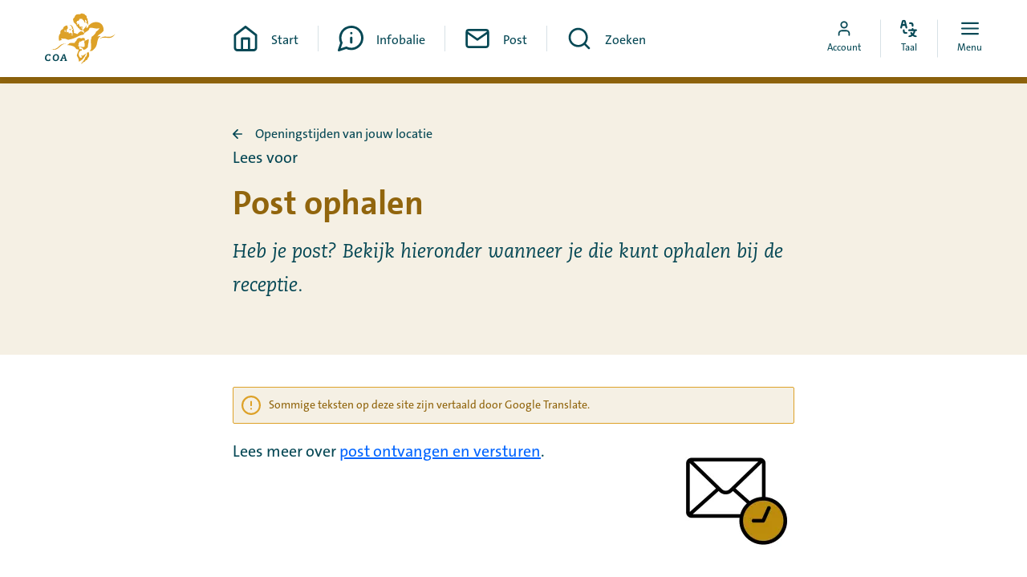

--- FILE ---
content_type: text/html; charset=utf-8
request_url: https://www.mycoa.nl/nl/wonen-bij-het-coa/welkom-in-deze-coa-locatie/openingstijden-van-jouw-locatie/post-ophalen-18
body_size: 2019
content:


<!DOCTYPE html>
<html lang=nl dir=ltr>
  <head>
    <title>Post ophalen | MyCOA</title>

      <!-- Piwik -->
      <script type="text/javascript">
      (function(window, document, dataLayerName, id) {
      window[dataLayerName]=window[dataLayerName]||[],window[dataLayerName].push({start:(new Date).getTime(),event:"stg.start"});var scripts=document.getElementsByTagName('script')[0],tags=document.createElement('script');
      function stgCreateCookie(a,b,c){var d="";if(c){var e=new Date;e.setTime(e.getTime()+24*c*60*60*1e3),d="; expires="+e.toUTCString()}document.cookie=a+"="+b+d+"; path=/"}
      var isStgDebug=(window.location.href.match("stg_debug")||document.cookie.match("stg_debug"))&&!window.location.href.match("stg_disable_debug");stgCreateCookie("stg_debug",isStgDebug?1:"",isStgDebug?14:-1);
      var qP=[];dataLayerName!=="dataLayer"&&qP.push("data_layer_name="+dataLayerName),isStgDebug&&qP.push("stg_debug");var qPString=qP.length>0?("?"+qP.join("&")):"";
      tags.async=!0,tags.src="//statistiek.rijksoverheid.nl/containers/"+id+".js"+qPString,scripts.parentNode.insertBefore(tags,scripts);
      !function(a,n,i){a[n]=a[n]||{};for(var c=0;c<i.length;c++)!function(i){a[n][i]=a[n][i]||{},a[n][i].api=a[n][i].api||function(){var a=[].slice.call(arguments,0);"string"==typeof a[0]&&window[dataLayerName].push({event:n+"."+i+":"+a[0],parameters:[].slice.call(arguments,1)})}}(i[c])}(window,"ppms",["tm","cm"]);
      })(window, document, 'dataLayer', 'b26b2ead-ca8a-4d44-88c0-b9024ad18d20');
      </script>
      <!-- Piwik -->

    <meta charset="utf-8" />
    <meta name="viewport" content="width=device-width, initial-scale=1.0" />
    <meta http-equiv="X-UA-Compatible" content="IE=edge" />

    <!--
      Developed by Hoppinger BV 2023
      http://www.hoppinger.com


      This software uses the library rrule, released under this license:

      Copyright 2010, Jakub Roztocil <jakub@roztocil.name> and Lars Schöning

Redistribution and use in source and binary forms, with or without
modification, are permitted provided that the following conditions are met:

    1. Redistributions of source code must retain the above copyright notice,
       this list of conditions and the following disclaimer.

    2. Redistributions in binary form must reproduce the above copyright
       notice, this list of conditions and the following disclaimer in the
       documentation and/or other materials provided with the distribution.

    3. Neither the name of The author nor the names of its contributors may
       be used to endorse or promote products derived from this software
       without specific prior written permission.

THIS SOFTWARE IS PROVIDED BY THE AUTHOR AND CONTRIBUTORS "AS IS" AND
ANY EXPRESS OR IMPLIED WARRANTIES, INCLUDING, BUT NOT LIMITED TO, THE IMPLIED
WARRANTIES OF MERCHANTABILITY AND FITNESS FOR A PARTICULAR PURPOSE ARE
DISCLAIMED. IN NO EVENT SHALL THE AUTHOR AND CONTRIBUTORS BE LIABLE FOR
ANY DIRECT, INDIRECT, INCIDENTAL, SPECIAL, EXEMPLARY, OR CONSEQUENTIAL DAMAGES
(INCLUDING, BUT NOT LIMITED TO, PROCUREMENT OF SUBSTITUTE GOODS OR SERVICES;
LOSS OF USE, DATA, OR PROFITS; OR BUSINESS INTERRUPTION) HOWEVER CAUSED AND ON
ANY THEORY OF LIABILITY, WHETHER IN CONTRACT, STRICT LIABILITY, OR TORT
(INCLUDING NEGLIGENCE OR OTHERWISE) ARISING IN ANY WAY OUT OF THE USE OF THIS
SOFTWARE, EVEN IF ADVISED OF THE POSSIBILITY OF SUCH DAMAGE.
    -->

    <script>
      window.dataLayer = window.dataLayer || [];
      window.dataLayer.push({
        originalLocation:
          document.location.protocol + '//' + document.location.hostname + document.location.pathname + document.location.search
      });
    </script>

    <!-- Anti-flicker snippet (recommended) -->



      <link rel="canonical" href="https://www.mycoa.nl/nl/wonen-bij-het-coa/welkom-in-deze-coa-locatie/openingstijden-van-jouw-locatie/post-ophalen-18" /> 
      <meta name="og:url" content="https://www.mycoa.nl/nl/wonen-bij-het-coa/welkom-in-deze-coa-locatie/openingstijden-van-jouw-locatie/post-ophalen-18" /> 
<link rel="alternate" hreflang=nl href=https://www.mycoa.nl/nl/wonen-bij-het-coa/welkom-in-deze-coa-locatie/openingstijden-van-jouw-locatie/post-ophalen-18/>    <meta name="title" content="Post ophalen | MyCOA" />
    <meta name="description"/>
    <meta property="og:type" name="og:type" content="website" />
    <meta property="og:title" name="og:title" content="Post ophalen | MyCOA" />
    <meta property="og:description" name="og:description"/>
    <meta property="og:image" name="og:image" content="https://www.mycoa.nl/images/spa/coa-fallback-og.jpg"/>
    <meta property="og:image:url" name="og:image:url" content="https://www.mycoa.nl/images/spa/coa-fallback-og.jpg"/>
    <meta name="twitter:title" content="Post ophalen | MyCOA" />
    <meta name="twitter:description"/>
    <meta name="twitter:cards:image" content="https://www.mycoa.nl/images/spa/coa-fallback-og.jpg"/>
    
    <script>
      var projectName = "MyCOA";
      var allLanguages = ["en","nl","ar","fr","fa","ru","so","es","ti","tr"];
      var fallbackLanguages = ["en","nl"];
      var language = "nl";
      var cmsBaseUrl = "https://cms.mycoa.nl";
      var cmsInternalUrl = "https://coa-coa-cms-internal.productie.hoppinger.com";
      var aadPortalUrl = "https://coanlidentityextern.b2clogin.com/coanlidentityextern.onmicrosoft.com/oauth2/v2.0/authorize?p=B2C_1A_SIGNIN\u0026client_id=4b913aae-7bc7-4cb0-aba1-3d57edfc7a44\u0026nonce=defaultNonce\u0026response_type=code+id_token\u0026redirect_uri=https%3A%2F%2Fmycoa.nl/login-validation\u0026response_mode=query\u0026scope=4b913aae-7bc7-4cb0-aba1-3d57edfc7a44 offline_access openid\u0026promt=login";
      var aadPasswordResetUrl = "https://coanlidentityextern.b2clogin.com/coanlidentityextern.onmicrosoft.com/oauth2/v2.0/authorize?p=B2C_1A_PASSWORDRESET\u0026client_id=4b913aae-7bc7-4cb0-aba1-3d57edfc7a44\u0026nonce=defaultNonce\u0026response_type=code+id_token\u0026redirect_uri=https%3A%2F%2Fmycoa.nl/login-validation\u0026response_mode=query\u0026scope=4b913aae-7bc7-4cb0-aba1-3d57edfc7a44 offline_access openid\u0026promt=login";
      var aadPasswordChangeUrl = "https://coanlidentityextern.b2clogin.com/coanlidentityextern.onmicrosoft.com/oauth2/v2.0/authorize?p=B2C_1A_PROFILEEDIT_PASSWORDCHANGE\u0026client_id=4b913aae-7bc7-4cb0-aba1-3d57edfc7a44\u0026nonce=defaultNonce\u0026response_type=code+id_token\u0026redirect_uri=https%3A%2F%2Fmycoa.nl/login-validation\u0026response_mode=query\u0026scope=4b913aae-7bc7-4cb0-aba1-3d57edfc7a44 offline_access openid\u0026promt=login";
      var isSSR = false;
      var hasSSR = false;
      var readSpeakerScriptUrl = "https://cdn-eu.readspeaker.com/script/14835/webReader/webReader.js?pids=wr"
    </script>

<script defer="defer" src="/npm.react-bootstrap.bundle.e68cf60efb6ec07ff2e1.min.js?f88118ae848c752408f4"></script><script defer="defer" src="/npm.popperjs.bundle.559e7fa2ea591a9c25b3.min.js?f88118ae848c752408f4"></script><script defer="defer" src="/npm.restart.bundle.8fc0abdb0cab76b22965.min.js?f88118ae848c752408f4"></script><script defer="defer" src="/npm.sanitize-html.bundle.f1679a041507477efd8e.min.js?f88118ae848c752408f4"></script><script defer="defer" src="/npm.rrule.bundle.a8d9c898de039b76cb06.min.js?f88118ae848c752408f4"></script><script defer="defer" src="/npm.luxon.bundle.f4691136fa751a0b8006.min.js?f88118ae848c752408f4"></script><script defer="defer" src="/npm.htmlparser2.bundle.d36d868610630b37526d.min.js?f88118ae848c752408f4"></script><script defer="defer" src="/npm.microsoft.bundle.ca3ef18ffdad6f019988.min.js?f88118ae848c752408f4"></script><script defer="defer" src="/npm.i18next.bundle.a2c345d0b3cc84a35705.min.js?f88118ae848c752408f4"></script><script defer="defer" src="/npm.react-router.bundle.a7426a3ba365e2524f74.min.js?f88118ae848c752408f4"></script><script defer="defer" src="/npm.react-transition-group.bundle.1be2117a6129f3780bd1.min.js?f88118ae848c752408f4"></script><script defer="defer" src="/npm.leaflet.bundle.dc12f8f05e7d25cf8790.min.js?f88118ae848c752408f4"></script><script defer="defer" src="/npm.react-dom.bundle.16c09e40081d43095fca.min.js?f88118ae848c752408f4"></script><script defer="defer" src="/npm.plyr-react.bundle.30dd7d71dad24cba82ba.min.js?f88118ae848c752408f4"></script><script defer="defer" src="/npm.immutable.bundle.2ddde17893fb558d70c6.min.js?f88118ae848c752408f4"></script><script defer="defer" src="/npm.history.bundle.a8103c86acacfac5eec2.min.js?f88118ae848c752408f4"></script><script defer="defer" src="/npm.regenerator-runtime.bundle.bf365ec604770b8da461.min.js?f88118ae848c752408f4"></script><script defer="defer" src="/npm.buffer.bundle.c2ebf33e3b5ca0465cfd.min.js?f88118ae848c752408f4"></script><script defer="defer" src="/spa.bundle.cd0573255079a95a89e3.min.js?f88118ae848c752408f4"></script><link href="/spa.min.css?f88118ae848c752408f4" rel="stylesheet">      <link rel="preconnect" href="https://fonts.googleapis.com">
      <link rel="preconnect" href="https://fonts.gstatic.com" crossorigin>
      <link rel="preload" as="style" href="https://fonts.googleapis.com/css2?family=Noto+Kufi+Arabic:wght@400;700&family=Noto+Sans+Ethiopic:wght@400;700&family=Noto+Sans:ital,wght@0,400;0,700;1,400;1,700&display=swap">
      <link rel="stylesheet" href="https://fonts.googleapis.com/css2?family=Noto+Kufi+Arabic:wght@400;700&family=Noto+Sans+Ethiopic:wght@400;700&family=Noto+Sans:ital,wght@0,400;0,700;1,400;1,700&display=swap">
    
        
    

    
    
    <link rel="manifest" href="/manifest.json" crossorigin="use-credentials"/>
    <script>
      // Check that service workers are supported
      if ('serviceWorker' in navigator) {
          // Use the window load event to keep the page load performant
          window.addEventListener('load', () => {
              navigator.serviceWorker.register('/pwa.min.js', { scope: '/' });
          });
      }
    </script>
    

    <link rel="icon" type="image/svg+xml" href="/favicon.svg">
<link rel="icon" type="image/png" href="/favicon.png">
<link rel="shortcut icon" type="image/x-icon" href="/favicon.ico">
<link rel="icon" type="image/x-icon" href="/favicon.ico">

<link rel="icon" type="image/png" sizes="32x32" href="/favicon-32x32.png">
<link rel="icon" type="image/png" sizes="16x16" href="/favicon-16x16.png">
<link rel="mask-icon" href="/safari-pinned-tab.svg" color="#dda128">
<meta name="apple-mobile-web-app-title" content="MyCOA">
<meta name="application-name" content="MyCOA">
<meta name="msapplication-TileColor" content="#135f6e">
<meta name="theme-color" content="#ffffff">

<link rel="apple-touch-startup-image" media="screen and (device-width: 430px) and (device-height: 932px) and (-webkit-device-pixel-ratio: 3) and (orientation: landscape)" href="/images/pwa/splash-screens/iPhone_14_Pro_Max_landscape.png">
<link rel="apple-touch-startup-image" media="screen and (device-width: 393px) and (device-height: 852px) and (-webkit-device-pixel-ratio: 3) and (orientation: landscape)" href="/images/pwa/splash-screens/iPhone_14_Pro_landscape.png">
<link rel="apple-touch-startup-image" media="screen and (device-width: 428px) and (device-height: 926px) and (-webkit-device-pixel-ratio: 3) and (orientation: landscape)" href="/images/pwa/splash-screens/iPhone_14_Plus__iPhone_13_Pro_Max__iPhone_12_Pro_Max_landscape.png">
<link rel="apple-touch-startup-image" media="screen and (device-width: 390px) and (device-height: 844px) and (-webkit-device-pixel-ratio: 3) and (orientation: landscape)" href="/images/pwa/splash-screens/iPhone_14__iPhone_13_Pro__iPhone_13__iPhone_12_Pro__iPhone_12_landscape.png">
<link rel="apple-touch-startup-image" media="screen and (device-width: 375px) and (device-height: 812px) and (-webkit-device-pixel-ratio: 3) and (orientation: landscape)" href="/images/pwa/splash-screens/iPhone_13_mini__iPhone_12_mini__iPhone_11_Pro__iPhone_XS__iPhone_X_landscape.png">
<link rel="apple-touch-startup-image" media="screen and (device-width: 414px) and (device-height: 896px) and (-webkit-device-pixel-ratio: 3) and (orientation: landscape)" href="/images/pwa/splash-screens/iPhone_11_Pro_Max__iPhone_XS_Max_landscape.png">
<link rel="apple-touch-startup-image" media="screen and (device-width: 414px) and (device-height: 896px) and (-webkit-device-pixel-ratio: 2) and (orientation: landscape)" href="/images/pwa/splash-screens/iPhone_11__iPhone_XR_landscape.png">
<link rel="apple-touch-startup-image" media="screen and (device-width: 414px) and (device-height: 736px) and (-webkit-device-pixel-ratio: 3) and (orientation: landscape)" href="/images/pwa/splash-screens/iPhone_8_Plus__iPhone_7_Plus__iPhone_6s_Plus__iPhone_6_Plus_landscape.png">
<link rel="apple-touch-startup-image" media="screen and (device-width: 375px) and (device-height: 667px) and (-webkit-device-pixel-ratio: 2) and (orientation: landscape)" href="/images/pwa/splash-screens/iPhone_8__iPhone_7__iPhone_6s__iPhone_6__4.7__iPhone_SE_landscape.png">
<link rel="apple-touch-startup-image" media="screen and (device-width: 320px) and (device-height: 568px) and (-webkit-device-pixel-ratio: 2) and (orientation: landscape)" href="/images/pwa/splash-screens/4__iPhone_SE__iPod_touch_5th_generation_and_later_landscape.png">
<link rel="apple-touch-startup-image" media="screen and (device-width: 1024px) and (device-height: 1366px) and (-webkit-device-pixel-ratio: 2) and (orientation: landscape)" href="/images/pwa/splash-screens/12.9__iPad_Pro_landscape.png">
<link rel="apple-touch-startup-image" media="screen and (device-width: 834px) and (device-height: 1194px) and (-webkit-device-pixel-ratio: 2) and (orientation: landscape)" href="/images/pwa/splash-screens/11__iPad_Pro__10.5__iPad_Pro_landscape.png">
<link rel="apple-touch-startup-image" media="screen and (device-width: 820px) and (device-height: 1180px) and (-webkit-device-pixel-ratio: 2) and (orientation: landscape)" href="/images/pwa/splash-screens/10.9__iPad_Air_landscape.png">
<link rel="apple-touch-startup-image" media="screen and (device-width: 834px) and (device-height: 1112px) and (-webkit-device-pixel-ratio: 2) and (orientation: landscape)" href="/images/pwa/splash-screens/10.5__iPad_Air_landscape.png">
<link rel="apple-touch-startup-image" media="screen and (device-width: 810px) and (device-height: 1080px) and (-webkit-device-pixel-ratio: 2) and (orientation: landscape)" href="/images/pwa/splash-screens/10.2__iPad_landscape.png">
<link rel="apple-touch-startup-image" media="screen and (device-width: 768px) and (device-height: 1024px) and (-webkit-device-pixel-ratio: 2) and (orientation: landscape)" href="/images/pwa/splash-screens/9.7__iPad_Pro__7.9__iPad_mini__9.7__iPad_Air__9.7__iPad_landscape.png">
<link rel="apple-touch-startup-image" media="screen and (device-width: 744px) and (device-height: 1133px) and (-webkit-device-pixel-ratio: 2) and (orientation: landscape)" href="/images/pwa/splash-screens/8.3__iPad_Mini_landscape.png">
<link rel="apple-touch-startup-image" media="screen and (device-width: 430px) and (device-height: 932px) and (-webkit-device-pixel-ratio: 3) and (orientation: portrait)" href="/images/pwa/splash-screens/iPhone_14_Pro_Max_portrait.png">
<link rel="apple-touch-startup-image" media="screen and (device-width: 393px) and (device-height: 852px) and (-webkit-device-pixel-ratio: 3) and (orientation: portrait)" href="/images/pwa/splash-screens/iPhone_14_Pro_portrait.png">
<link rel="apple-touch-startup-image" media="screen and (device-width: 428px) and (device-height: 926px) and (-webkit-device-pixel-ratio: 3) and (orientation: portrait)" href="/images/pwa/splash-screens/iPhone_14_Plus__iPhone_13_Pro_Max__iPhone_12_Pro_Max_portrait.png">
<link rel="apple-touch-startup-image" media="screen and (device-width: 390px) and (device-height: 844px) and (-webkit-device-pixel-ratio: 3) and (orientation: portrait)" href="/images/pwa/splash-screens/iPhone_14__iPhone_13_Pro__iPhone_13__iPhone_12_Pro__iPhone_12_portrait.png">
<link rel="apple-touch-startup-image" media="screen and (device-width: 375px) and (device-height: 812px) and (-webkit-device-pixel-ratio: 3) and (orientation: portrait)" href="/images/pwa/splash-screens/iPhone_13_mini__iPhone_12_mini__iPhone_11_Pro__iPhone_XS__iPhone_X_portrait.png">
<link rel="apple-touch-startup-image" media="screen and (device-width: 414px) and (device-height: 896px) and (-webkit-device-pixel-ratio: 3) and (orientation: portrait)" href="/images/pwa/splash-screens/iPhone_11_Pro_Max__iPhone_XS_Max_portrait.png">
<link rel="apple-touch-startup-image" media="screen and (device-width: 414px) and (device-height: 896px) and (-webkit-device-pixel-ratio: 2) and (orientation: portrait)" href="/images/pwa/splash-screens/iPhone_11__iPhone_XR_portrait.png">
<link rel="apple-touch-startup-image" media="screen and (device-width: 414px) and (device-height: 736px) and (-webkit-device-pixel-ratio: 3) and (orientation: portrait)" href="/images/pwa/splash-screens/iPhone_8_Plus__iPhone_7_Plus__iPhone_6s_Plus__iPhone_6_Plus_portrait.png">
<link rel="apple-touch-startup-image" media="screen and (device-width: 375px) and (device-height: 667px) and (-webkit-device-pixel-ratio: 2) and (orientation: portrait)" href="/images/pwa/splash-screens/iPhone_8__iPhone_7__iPhone_6s__iPhone_6__4.7__iPhone_SE_portrait.png">
<link rel="apple-touch-startup-image" media="screen and (device-width: 320px) and (device-height: 568px) and (-webkit-device-pixel-ratio: 2) and (orientation: portrait)" href="/images/pwa/splash-screens/4__iPhone_SE__iPod_touch_5th_generation_and_later_portrait.png">
<link rel="apple-touch-startup-image" media="screen and (device-width: 1024px) and (device-height: 1366px) and (-webkit-device-pixel-ratio: 2) and (orientation: portrait)" href="/images/pwa/splash-screens/12.9__iPad_Pro_portrait.png">
<link rel="apple-touch-startup-image" media="screen and (device-width: 834px) and (device-height: 1194px) and (-webkit-device-pixel-ratio: 2) and (orientation: portrait)" href="/images/pwa/splash-screens/11__iPad_Pro__10.5__iPad_Pro_portrait.png">
<link rel="apple-touch-startup-image" media="screen and (device-width: 820px) and (device-height: 1180px) and (-webkit-device-pixel-ratio: 2) and (orientation: portrait)" href="/images/pwa/splash-screens/10.9__iPad_Air_portrait.png">
<link rel="apple-touch-startup-image" media="screen and (device-width: 834px) and (device-height: 1112px) and (-webkit-device-pixel-ratio: 2) and (orientation: portrait)" href="/images/pwa/splash-screens/10.5__iPad_Air_portrait.png">
<link rel="apple-touch-startup-image" media="screen and (device-width: 810px) and (device-height: 1080px) and (-webkit-device-pixel-ratio: 2) and (orientation: portrait)" href="/images/pwa/splash-screens/10.2__iPad_portrait.png">
<link rel="apple-touch-startup-image" media="screen and (device-width: 768px) and (device-height: 1024px) and (-webkit-device-pixel-ratio: 2) and (orientation: portrait)" href="/images/pwa/splash-screens/9.7__iPad_Pro__7.9__iPad_mini__9.7__iPad_Air__9.7__iPad_portrait.png">
<link rel="apple-touch-startup-image" media="screen and (device-width: 744px) and (device-height: 1133px) and (-webkit-device-pixel-ratio: 2) and (orientation: portrait)" href="/images/pwa/splash-screens/8.3__iPad_Mini_portrait.png">

    <script src=https://cdn-eu.readspeaker.com/script/14835/webReader/webReader.js?pids=wr type="text/javascript" id="rs_req_Init"></script>
    <script>
      var readSpeakerUiLanguage = "nl_nl";
      
      window.rsConf = { 
        general: {
          usePost: true,
          uiLang: readSpeakerUiLanguage
        }
      }
    </script>
  </head>

  <body>
      <!-- Piwik -->
      <noscript><iframe src="//statistiek.rijksoverheid.nl/containers/b26b2ead-ca8a-4d44-88c0-b9024ad18d20/noscript.html" height="0" width="0" style="display:none;visibility:hidden"></iframe></noscript>
      <!-- Piwik -->

    <input name="__RequestVerificationToken" type="hidden" value="CfDJ8E9ZN3ksmpVJk1lnP7jB7R6AY68pvLNjG_qVaHzeTPI3R7ap4Q2cP4q4C8RHoC9Nc3peE_hj4FKg7f8EZBRa8IiprRdMLZYqxoDtjsvOnsdq4WeiarhCCB6r7skibX7RMjuPyWqzJ6JsgwaddAWrRG0" />

<div aria-hidden="true" class="sr-text" style="font-family: 'TheSans'; font-weight: 400;">&nbsp;</div>
<div aria-hidden="true" class="sr-text" style="font-family: 'Noto Sans'; font-weight: 400;">&nbsp;</div>

      <div class="root" id="rootSSR" style="display: none;"></div>
  <div class="root" id="root"></div>

    
 <div class="svg-sprite"></div>   </body>
</html>


--- FILE ---
content_type: text/javascript
request_url: https://www.mycoa.nl/npm.react-router.bundle.a7426a3ba365e2524f74.min.js?f88118ae848c752408f4
body_size: 1833
content:
"use strict";(self.webpackChunkspa=self.webpackChunkspa||[]).push([[617],{2269:(t,e,o)=>{o.d(e,{Z:()=>i});var e=o(4344),n=o.n(e),r=o(6255),e=o(914),e=o.n(e),s=o(8999),p=o(8513);function a(t,e){if(t)return!e||"object"!=typeof e&&"function"!=typeof e?t:e;throw new ReferenceError("this hasn't been initialised - super() hasn't been called")}o=function(i){var t=c,e=i;if("function"!=typeof e&&null!==e)throw new TypeError("Super expression must either be null or a function, not "+typeof e);function c(){var t=this,e=c;if(!(t instanceof e))throw new TypeError("Cannot call a class as a function");for(var o=arguments.length,n=Array(o),r=0;r<o;r++)n[r]=arguments[r];return(e=t=a(this,i.call.apply(i,[this].concat(n)))).history=(0,s.PP)(t.props),a(t,e)}return t.prototype=Object.create(e&&e.prototype,{constructor:{value:t,enumerable:!1,writable:!0,configurable:!0}}),e&&(Object.setPrototypeOf?Object.setPrototypeOf(t,e):t.__proto__=e),c.prototype.componentWillMount=function(){n()(!this.props.history,"<MemoryRouter> ignores the history prop. To use a custom history, use `import { Router }` instead of `import { MemoryRouter as Router }`.")},c.prototype.render=function(){return r.createElement(p.Z,{history:this.history,children:this.props.children})},c}(r.Component);o.propTypes={initialEntries:e().array,initialIndex:e().number,getUserConfirmation:e().func,keyLength:e().number,children:e().node};const i=o},8418:(t,e,o)=>{o.d(e,{Z:()=>c});var e=o(6255),n=o(914),n=o.n(n),r=o(5958),i=o.n(r);o=function(o){var t=n,e=o;if("function"!=typeof e&&null!==e)throw new TypeError("Super expression must either be null or a function, not "+typeof e);function n(){var t=this,e=n;if(!(t instanceof e))throw new TypeError("Cannot call a class as a function");t=this,e=o.apply(this,arguments);if(t)return!e||"object"!=typeof e&&"function"!=typeof e?t:e;throw new ReferenceError("this hasn't been initialised - super() hasn't been called")}return t.prototype=Object.create(e&&e.prototype,{constructor:{value:t,enumerable:!1,writable:!0,configurable:!0}}),e&&(Object.setPrototypeOf?Object.setPrototypeOf(t,e):t.__proto__=e),n.prototype.enable=function(t){this.unblock&&this.unblock(),this.unblock=this.context.router.history.block(t)},n.prototype.disable=function(){this.unblock&&(this.unblock(),this.unblock=null)},n.prototype.componentWillMount=function(){i()(this.context.router,"You should not use <Prompt> outside a <Router>"),this.props.when&&this.enable(this.props.message)},n.prototype.componentWillReceiveProps=function(t){t.when?this.props.when&&this.props.message===t.message||this.enable(t.message):this.disable()},n.prototype.componentWillUnmount=function(){this.disable()},n.prototype.render=function(){return null},n}(e.Component);o.propTypes={when:n().bool,message:n().oneOfType([n().func,n().string]).isRequired},o.defaultProps={when:!0},o.contextTypes={router:n().shape({history:n().shape({block:n().func.isRequired}).isRequired}).isRequired};const c=o},4944:(t,e,o)=>{o.d(e,{Z:()=>u});var e=o(6255),n=o(914),n=o.n(n),r=o(4344),i=o.n(r),r=o(5958),c=o.n(r),s=o(8999),p=o(7526),a=Object.assign||function(t){for(var e=1;e<arguments.length;e++){var o,n=arguments[e];for(o in n)Object.prototype.hasOwnProperty.call(n,o)&&(t[o]=n[o])}return t};r=function(o){var t=n,e=o;if("function"!=typeof e&&null!==e)throw new TypeError("Super expression must either be null or a function, not "+typeof e);function n(){var t=this,e=n;if(!(t instanceof e))throw new TypeError("Cannot call a class as a function");t=this,e=o.apply(this,arguments);if(t)return!e||"object"!=typeof e&&"function"!=typeof e?t:e;throw new ReferenceError("this hasn't been initialised - super() hasn't been called")}return t.prototype=Object.create(e&&e.prototype,{constructor:{value:t,enumerable:!1,writable:!0,configurable:!0}}),e&&(Object.setPrototypeOf?Object.setPrototypeOf(t,e):t.__proto__=e),n.prototype.isStatic=function(){return this.context.router&&this.context.router.staticContext},n.prototype.componentWillMount=function(){c()(this.context.router,"You should not use <Redirect> outside a <Router>"),this.isStatic()&&this.perform()},n.prototype.componentDidMount=function(){this.isStatic()||this.perform()},n.prototype.componentDidUpdate=function(t){var t=(0,s.ob)(t.to),e=(0,s.ob)(this.props.to);(0,s.Hp)(t,e)?i()(!1,"You tried to redirect to the same route you're currently on: \""+e.pathname+e.search+'"'):this.perform()},n.prototype.computeTo=function(t){var e=t.computedMatch,t=t.to;return e?"string"==typeof t?(0,p.Z)(t,e.params):a({},t,{pathname:(0,p.Z)(t.pathname,e.params)}):t},n.prototype.perform=function(){var t=this.context.router.history,e=this.props.push,o=this.computeTo(this.props);e?t.push(o):t.replace(o)},n.prototype.render=function(){return null},n}(e.Component);r.propTypes={computedMatch:n().object,push:n().bool,from:n().string,to:n().oneOfType([n().string,n().object]).isRequired},r.defaultProps={push:!1},r.contextTypes={router:n().shape({history:n().shape({push:n().func.isRequired,replace:n().func.isRequired}).isRequired,staticContext:n().object}).isRequired};const u=r},4376:(t,e,o)=>{o.d(e,{Z:()=>i});var e=o(4344),n=o.n(e),e=o(5958),s=o.n(e),p=o(6255),e=o(914),e=o.n(e),a=o(3502),r=Object.assign||function(t){for(var e=1;e<arguments.length;e++){var o,n=arguments[e];for(o in n)Object.prototype.hasOwnProperty.call(n,o)&&(t[o]=n[o])}return t};function u(t,e){if(t)return!e||"object"!=typeof e&&"function"!=typeof e?t:e;throw new ReferenceError("this hasn't been initialised - super() hasn't been called")}function l(t){return 0===p.Children.count(t)}o=function(i){var t=c,e=i;if("function"!=typeof e&&null!==e)throw new TypeError("Super expression must either be null or a function, not "+typeof e);function c(){var t=this,e=c;if(!(t instanceof e))throw new TypeError("Cannot call a class as a function");for(var o=arguments.length,n=Array(o),r=0;r<o;r++)n[r]=arguments[r];return(e=t=u(this,i.call.apply(i,[this].concat(n)))).state={match:t.computeMatch(t.props,t.context.router)},u(t,e)}return t.prototype=Object.create(e&&e.prototype,{constructor:{value:t,enumerable:!1,writable:!0,configurable:!0}}),e&&(Object.setPrototypeOf?Object.setPrototypeOf(t,e):t.__proto__=e),c.prototype.getChildContext=function(){return{router:r({},this.context.router,{route:{location:this.props.location||this.context.router.route.location,match:this.state.match}})}},c.prototype.computeMatch=function(t,e){var o=t.computedMatch,n=t.location,r=t.path,i=t.strict,c=t.exact,t=t.sensitive;if(o)return o;s()(e,"You should not use <Route> or withRouter() outside a <Router>");o=e.route,e=(n||o.location).pathname;return(0,a.Z)(e,{path:r,strict:i,exact:c,sensitive:t},o.match)},c.prototype.componentWillMount=function(){n()(!(this.props.component&&this.props.render),"You should not use <Route component> and <Route render> in the same route; <Route render> will be ignored"),n()(!(this.props.component&&this.props.children&&!l(this.props.children)),"You should not use <Route component> and <Route children> in the same route; <Route children> will be ignored"),n()(!(this.props.render&&this.props.children&&!l(this.props.children)),"You should not use <Route render> and <Route children> in the same route; <Route children> will be ignored")},c.prototype.componentWillReceiveProps=function(t,e){n()(!(t.location&&!this.props.location),'<Route> elements should not change from uncontrolled to controlled (or vice versa). You initially used no "location" prop and then provided one on a subsequent render.'),n()(!(!t.location&&this.props.location),'<Route> elements should not change from controlled to uncontrolled (or vice versa). You provided a "location" prop initially but omitted it on a subsequent render.'),this.setState({match:this.computeMatch(t,e.router)})},c.prototype.render=function(){var t=this.state.match,e=this.props,o=e.children,n=e.component,e=e.render,r=this.context.router,i=r.history,c=r.route,r=r.staticContext,c={match:t,location:this.props.location||c.location,history:i,staticContext:r};return n?t?p.createElement(n,c):null:e?t?e(c):null:"function"==typeof o?o(c):o&&!l(o)?p.Children.only(o):null},c}(p.Component);o.propTypes={computedMatch:e().object,path:e().string,exact:e().bool,strict:e().bool,sensitive:e().bool,component:e().func,render:e().func,children:e().oneOfType([e().func,e().node]),location:e().object},o.contextTypes={router:e().shape({history:e().object.isRequired,route:e().object.isRequired,staticContext:e().object})},o.childContextTypes={router:e().object.isRequired};const i=o},8513:(t,e,o)=>{o.d(e,{Z:()=>i});var e=o(4344),n=o.n(e),e=o(5958),r=o.n(e),s=o(6255),e=o(914),o=o.n(e),p=Object.assign||function(t){for(var e=1;e<arguments.length;e++){var o,n=arguments[e];for(o in n)Object.prototype.hasOwnProperty.call(n,o)&&(t[o]=n[o])}return t};function a(t,e){if(t)return!e||"object"!=typeof e&&"function"!=typeof e?t:e;throw new ReferenceError("this hasn't been initialised - super() hasn't been called")}e=function(i){var t=c,e=i;if("function"!=typeof e&&null!==e)throw new TypeError("Super expression must either be null or a function, not "+typeof e);function c(){var t=this,e=c;if(!(t instanceof e))throw new TypeError("Cannot call a class as a function");for(var o=arguments.length,n=Array(o),r=0;r<o;r++)n[r]=arguments[r];return(e=t=a(this,i.call.apply(i,[this].concat(n)))).state={match:t.computeMatch(t.props.history.location.pathname)},a(t,e)}return t.prototype=Object.create(e&&e.prototype,{constructor:{value:t,enumerable:!1,writable:!0,configurable:!0}}),e&&(Object.setPrototypeOf?Object.setPrototypeOf(t,e):t.__proto__=e),c.prototype.getChildContext=function(){return{router:p({},this.context.router,{history:this.props.history,route:{location:this.props.history.location,match:this.state.match}})}},c.prototype.computeMatch=function(t){return{path:"/",url:"/",params:{},isExact:"/"===t}},c.prototype.componentWillMount=function(){var t=this,e=this.props,o=e.children,n=e.history;r()(null==o||1===s.Children.count(o),"A <Router> may have only one child element"),this.unlisten=n.listen(function(){t.setState({match:t.computeMatch(n.location.pathname)})})},c.prototype.componentWillReceiveProps=function(t){n()(this.props.history===t.history,"You cannot change <Router history>")},c.prototype.componentWillUnmount=function(){this.unlisten()},c.prototype.render=function(){var t=this.props.children;return t?s.Children.only(t):null},c}(s.Component);e.propTypes={history:o().object.isRequired,children:o().node},e.contextTypes={router:o().object},e.childContextTypes={router:o().object.isRequired};const i=e},6374:(t,e,o)=>{o.d(e,{Z:()=>c});var e=o(4344),n=o.n(e),e=o(5958),r=o.n(e),i=o(6255),e=o(914),e=o.n(e),p=o(8999),a=o(8513),u=Object.assign||function(t){for(var e=1;e<arguments.length;e++){var o,n=arguments[e];for(o in n)Object.prototype.hasOwnProperty.call(n,o)&&(t[o]=n[o])}return t};function l(t,e){if(t)return!e||"object"!=typeof e&&"function"!=typeof e?t:e;throw new ReferenceError("this hasn't been initialised - super() hasn't been called")}function h(t,e){return t?u({},e,{pathname:m(t)+e.pathname}):e}function f(t){return"string"==typeof t?t:(0,p.Ep)(t)}function y(t){return function(){r()(!1,"You cannot %s with <StaticRouter>",t)}}function d(){}var m=function(t){return"/"===t.charAt(0)?t:"/"+t},o=function(c){var t=s,e=c;if("function"!=typeof e&&null!==e)throw new TypeError("Super expression must either be null or a function, not "+typeof e);function s(){var n,t=this,e=s;if(!(t instanceof e))throw new TypeError("Cannot call a class as a function");for(var o=arguments.length,r=Array(o),i=0;i<o;i++)r[i]=arguments[i];return(t=n=l(this,c.call.apply(c,[this].concat(r)))).createHref=function(t){return m(n.props.basename+f(t))},n.handlePush=function(t){var e=n.props,o=e.basename,e=e.context;e.action="PUSH",e.location=h(o,(0,p.ob)(t)),e.url=f(e.location)},n.handleReplace=function(t){var e=n.props,o=e.basename,e=e.context;e.action="REPLACE",e.location=h(o,(0,p.ob)(t)),e.url=f(e.location)},n.handleListen=function(){return d},n.handleBlock=function(){return d},l(n,t)}return t.prototype=Object.create(e&&e.prototype,{constructor:{value:t,enumerable:!1,writable:!0,configurable:!0}}),e&&(Object.setPrototypeOf?Object.setPrototypeOf(t,e):t.__proto__=e),s.prototype.getChildContext=function(){return{router:{staticContext:this.props.context}}},s.prototype.componentWillMount=function(){n()(!this.props.history,"<StaticRouter> ignores the history prop. To use a custom history, use `import { Router }` instead of `import { StaticRouter as Router }`.")},s.prototype.render=function(){var t=this.props,e=t.basename,o=(t.context,t.location),t=function(t,e){var o,n={};for(o in t)0<=e.indexOf(o)||Object.prototype.hasOwnProperty.call(t,o)&&(n[o]=t[o]);return n}(t,["basename","context","location"]),o={createHref:this.createHref,action:"POP",location:(e=e,o=(0,p.ob)(o),!e||(e=m(e),0!==o.pathname.indexOf(e))?o:u({},o,{pathname:o.pathname.substr(e.length)})),push:this.handlePush,replace:this.handleReplace,go:y("go"),goBack:y("goBack"),goForward:y("goForward"),listen:this.handleListen,block:this.handleBlock};return i.createElement(a.Z,u({},t,{history:o}))},s}(i.Component);o.propTypes={basename:e().string,context:e().object.isRequired,location:e().oneOfType([e().string,e().object])},o.defaultProps={basename:"",location:"/"},o.childContextTypes={router:e().object.isRequired};const c=o},2162:(t,e,o)=>{o.d(e,{Z:()=>c});var u=o(6255),e=o(914),e=o.n(e),n=o(4344),r=o.n(n),n=o(5958),i=o.n(n),l=o(3502);n=function(o){var t=n,e=o;if("function"!=typeof e&&null!==e)throw new TypeError("Super expression must either be null or a function, not "+typeof e);function n(){var t=this,e=n;if(!(t instanceof e))throw new TypeError("Cannot call a class as a function");t=this,e=o.apply(this,arguments);if(t)return!e||"object"!=typeof e&&"function"!=typeof e?t:e;throw new ReferenceError("this hasn't been initialised - super() hasn't been called")}return t.prototype=Object.create(e&&e.prototype,{constructor:{value:t,enumerable:!1,writable:!0,configurable:!0}}),e&&(Object.setPrototypeOf?Object.setPrototypeOf(t,e):t.__proto__=e),n.prototype.componentWillMount=function(){i()(this.context.router,"You should not use <Switch> outside a <Router>")},n.prototype.componentWillReceiveProps=function(t){r()(!(t.location&&!this.props.location),'<Switch> elements should not change from uncontrolled to controlled (or vice versa). You initially used no "location" prop and then provided one on a subsequent render.'),r()(!(!t.location&&this.props.location),'<Switch> elements should not change from controlled to uncontrolled (or vice versa). You provided a "location" prop initially but omitted it on a subsequent render.')},n.prototype.render=function(){var c=this.context.router.route,t=this.props.children,s=this.props.location||c.location,p=void 0,a=void 0;return u.Children.forEach(t,function(t){var e,o,n,r,i;null==p&&u.isValidElement(t)&&(e=(i=t.props).path,o=i.exact,n=i.strict,r=i.sensitive,i=i.from,a=t,p=(0,l.Z)(s.pathname,{path:e||i,exact:o,strict:n,sensitive:r},c.match))}),p?u.cloneElement(a,{location:s,computedMatch:p}):null},n}(u.Component);n.contextTypes={router:e().shape({route:e().object.isRequired}).isRequired},n.propTypes={children:e().node,location:e().object};const c=n},7526:(t,e,o)=>{o.d(e,{Z:()=>n});var e=o(7351),r=o.n(e),i={},c=1e4,s=0;const n=function(){var t,e,o=0<arguments.length&&void 0!==arguments[0]?arguments[0]:"/",n=1<arguments.length&&void 0!==arguments[1]?arguments[1]:{};return"/"===o?o:((e=i[o=o]||(i[o]={}))[o]||(t=r().compile(o),s<c&&(e[o]=t,s++),t))(n,{pretty:!0})}},3502:(t,e,o)=>{o.d(e,{Z:()=>n});var e=o(7351),p=o.n(e),a={},u=1e4,l=0;const n=function(t){var e,o,n,r=1<arguments.length&&void 0!==arguments[1]?arguments[1]:{},r=r="string"==typeof r?{path:r}:r,i=r.path,c=r.exact,c=void 0!==c&&c,s=r.strict,s=void 0!==s&&s,r=r.sensitive,r=void 0!==r&&r;return null==i?arguments[2]:(e=i,r=""+(s={end:c,strict:s,sensitive:r}).end+s.strict+s.sensitive,r=(o=(r=a[r]||(a[r]={}))[e]||(o=[],s={re:p()(e,o,s),keys:o},l<u&&(r[e]=s,l++),s)).re,e=o.keys,!(s=r.exec(t))||(r=s[0],n=s.slice(1),s=t===r,c&&!s)?null:{path:i,url:"/"===i&&""===r?"/":r,isExact:s,params:e.reduce(function(t,e,o){return t[e.name]=n[o],t},{})})}},3653:(t,e,o)=>{o.d(e,{Z:()=>n});var r=o(6255),e=o(914),i=o.n(e),e=o(2971),c=o.n(e),s=o(4376),p=Object.assign||function(t){for(var e=1;e<arguments.length;e++){var o,n=arguments[e];for(o in n)Object.prototype.hasOwnProperty.call(n,o)&&(t[o]=n[o])}return t};const n=function(n){function t(t){var e=t.wrappedComponentRef,o=function(t,e){var o,n={};for(o in t)0<=e.indexOf(o)||Object.prototype.hasOwnProperty.call(t,o)&&(n[o]=t[o]);return n}(t,["wrappedComponentRef"]);return r.createElement(s.Z,{children:function(t){return r.createElement(n,p({},o,t,{ref:e}))}})}return t.displayName="withRouter("+(n.displayName||n.name)+")",t.WrappedComponent=n,t.propTypes={wrappedComponentRef:i().func},c()(t,n)}}}]);

--- FILE ---
content_type: text/javascript
request_url: https://www.mycoa.nl/npm.react-dom.bundle.16c09e40081d43095fca.min.js?f88118ae848c752408f4
body_size: 42099
content:
/*! For license information please see npm.react-dom.bundle.16c09e40081d43095fca.min.js.LICENSE.txt */
"use strict";(self.webpackChunkspa=self.webpackChunkspa||[]).push([[105],{6652:(w,e,t)=>{var k=t(6255),y=t(7428),l=t(1803);function L(e){for(var t="https://reactjs.org/docs/error-decoder.html?invariant="+e,n=1;n<arguments.length;n++)t+="&args[]="+encodeURIComponent(arguments[n]);return"Minified React error #"+e+"; visit "+t+" for the full message or use the non-minified dev environment for full errors and additional helpful warnings."}if(!k)throw Error(L(227));var A=!1,U=null,V=!1,W=null,Q={onError:function(e){A=!0,U=e}};function H(e,t,n,r,l,i,a,o,u){A=!1,U=null,function(e,t,n,r,l,i,a,o,u){var c=Array.prototype.slice.call(arguments,3);try{t.apply(n,c)}catch(e){this.onError(e)}}.apply(Q,arguments)}var j=null,B=null,K=null;function $(e,t,n){var r=e.type||"unknown-event";e.currentTarget=K(n),function(){var e;H.apply(this,arguments),A&&(e=U,A=!1,U=null,V||(V=!0,W=e))}(r,t,void 0,e),e.currentTarget=null}var q=null,Y={};function X(){if(q)for(var e in Y){var t=Y[e],n=q.indexOf(e);if(!(-1<n))throw Error(L(96,e));if(!Z[n]){if(!t.extractEvents)throw Error(L(97,e));for(var r in n=(Z[n]=t).eventTypes){var l=void 0,i=n[r],a=t,o=r;if(J.hasOwnProperty(o))throw Error(L(99,o));var u=(J[o]=i).phasedRegistrationNames;if(u){for(l in u)u.hasOwnProperty(l)&&G(u[l],a,o);l=!0}else l=!!i.registrationName&&(G(i.registrationName,a,o),!0);if(!l)throw Error(L(98,r,e))}}}}function G(e,t,n){if(ee[e])throw Error(L(100,e));ee[e]=t,te[e]=t.eventTypes[n].dependencies}var Z=[],J={},ee={},te={};function ne(e){var t,n=!1;for(t in e)if(e.hasOwnProperty(t)){var r=e[t];if(!Y.hasOwnProperty(t)||Y[t]!==r){if(Y[t])throw Error(L(102,t));Y[t]=r,n=!0}}n&&X()}var re=!("undefined"==typeof window||void 0===window.document||void 0===window.document.createElement),le=null,ie=null,ae=null;function oe(e){if(e=B(e)){if("function"!=typeof le)throw Error(L(280));var t=e.stateNode;t&&(t=j(t),le(e.stateNode,e.type,t))}}function ue(e){ie?ae?ae.push(e):ae=[e]:ie=e}function ce(){if(ie){var e=ie,t=ae;if(ae=ie=null,oe(e),t)for(e=0;e<t.length;e++)oe(t[e])}}function se(e,t){return e(t)}function fe(e,t,n,r,l){return e(t,n,r,l)}function de(){}var pe=se,me=!1,he=!1;function ge(){null===ie&&null===ae||(de(),ce())}function ye(e,t,n){if(he)return e(t,n);he=!0;try{pe(e,t,n)}finally{he=!1,ge()}}var ve=/^[:A-Z_a-z\u00C0-\u00D6\u00D8-\u00F6\u00F8-\u02FF\u0370-\u037D\u037F-\u1FFF\u200C-\u200D\u2070-\u218F\u2C00-\u2FEF\u3001-\uD7FF\uF900-\uFDCF\uFDF0-\uFFFD][:A-Z_a-z\u00C0-\u00D6\u00D8-\u00F6\u00F8-\u02FF\u0370-\u037D\u037F-\u1FFF\u200C-\u200D\u2070-\u218F\u2C00-\u2FEF\u3001-\uD7FF\uF900-\uFDCF\uFDF0-\uFFFD\-.0-9\u00B7\u0300-\u036F\u203F-\u2040]*$/,be=Object.prototype.hasOwnProperty,we={},ke={};function xe(e,t,n,r){if(null==t||function(e,t,n,r){if(null===n||0!==n.type)switch(typeof t){case"function":case"symbol":return 1;case"boolean":return r?void 0:null!==n?!n.acceptsBooleans:"data-"!==(e=e.toLowerCase().slice(0,5))&&"aria-"!==e;default:return}}(e,t,n,r))return 1;if(!r&&null!==n)switch(n.type){case 3:return!t;case 4:return!1===t;case 5:return isNaN(t);case 6:return isNaN(t)||t<1}}function n(e,t,n,r,l,i){this.acceptsBooleans=2===t||3===t||4===t,this.attributeName=r,this.attributeNamespace=l,this.mustUseProperty=n,this.propertyName=e,this.type=t,this.sanitizeURL=i}var a={},Te=("children dangerouslySetInnerHTML defaultValue defaultChecked innerHTML suppressContentEditableWarning suppressHydrationWarning style".split(" ").forEach(function(e){a[e]=new n(e,0,!1,e,null,!1)}),[["acceptCharset","accept-charset"],["className","class"],["htmlFor","for"],["httpEquiv","http-equiv"]].forEach(function(e){var t=e[0];a[t]=new n(t,1,!1,e[1],null,!1)}),["contentEditable","draggable","spellCheck","value"].forEach(function(e){a[e]=new n(e,2,!1,e.toLowerCase(),null,!1)}),["autoReverse","externalResourcesRequired","focusable","preserveAlpha"].forEach(function(e){a[e]=new n(e,2,!1,e,null,!1)}),"allowFullScreen async autoFocus autoPlay controls default defer disabled disablePictureInPicture formNoValidate hidden loop noModule noValidate open playsInline readOnly required reversed scoped seamless itemScope".split(" ").forEach(function(e){a[e]=new n(e,3,!1,e.toLowerCase(),null,!1)}),["checked","multiple","muted","selected"].forEach(function(e){a[e]=new n(e,3,!0,e,null,!1)}),["capture","download"].forEach(function(e){a[e]=new n(e,4,!1,e,null,!1)}),["cols","rows","size","span"].forEach(function(e){a[e]=new n(e,6,!1,e,null,!1)}),["rowSpan","start"].forEach(function(e){a[e]=new n(e,5,!1,e.toLowerCase(),null,!1)}),/[\-:]([a-z])/g);function Ee(e){return e[1].toUpperCase()}"accent-height alignment-baseline arabic-form baseline-shift cap-height clip-path clip-rule color-interpolation color-interpolation-filters color-profile color-rendering dominant-baseline enable-background fill-opacity fill-rule flood-color flood-opacity font-family font-size font-size-adjust font-stretch font-style font-variant font-weight glyph-name glyph-orientation-horizontal glyph-orientation-vertical horiz-adv-x horiz-origin-x image-rendering letter-spacing lighting-color marker-end marker-mid marker-start overline-position overline-thickness paint-order panose-1 pointer-events rendering-intent shape-rendering stop-color stop-opacity strikethrough-position strikethrough-thickness stroke-dasharray stroke-dashoffset stroke-linecap stroke-linejoin stroke-miterlimit stroke-opacity stroke-width text-anchor text-decoration text-rendering underline-position underline-thickness unicode-bidi unicode-range units-per-em v-alphabetic v-hanging v-ideographic v-mathematical vector-effect vert-adv-y vert-origin-x vert-origin-y word-spacing writing-mode xmlns:xlink x-height".split(" ").forEach(function(e){var t=e.replace(Te,Ee);a[t]=new n(t,1,!1,e,null,!1)}),"xlink:actuate xlink:arcrole xlink:role xlink:show xlink:title xlink:type".split(" ").forEach(function(e){var t=e.replace(Te,Ee);a[t]=new n(t,1,!1,e,"http://www.w3.org/1999/xlink",!1)}),["xml:base","xml:lang","xml:space"].forEach(function(e){var t=e.replace(Te,Ee);a[t]=new n(t,1,!1,e,"http://www.w3.org/XML/1998/namespace",!1)}),["tabIndex","crossOrigin"].forEach(function(e){a[e]=new n(e,1,!1,e.toLowerCase(),null,!1)}),a.xlinkHref=new n("xlinkHref",1,!1,"xlink:href","http://www.w3.org/1999/xlink",!0),["src","href","action","formAction"].forEach(function(e){a[e]=new n(e,1,!1,e.toLowerCase(),null,!0)});t=k.__SECRET_INTERNALS_DO_NOT_USE_OR_YOU_WILL_BE_FIRED;function Se(e,t,n,r){var l,i=a.hasOwnProperty(t)?a[t]:null;(null!==i?0!==i.type:r||(!(2<t.length)||"o"!==t[0]&&"O"!==t[0]||"n"!==t[1]&&"N"!==t[1]))&&(xe(t,n,i,r)&&(n=null),r||null===i?(l=t,(be.call(ke,l)||!be.call(we,l)&&(ve.test(l)?ke[l]=!0:void(we[l]=!0)))&&(null===n?e.removeAttribute(t):e.setAttribute(t,""+n))):i.mustUseProperty?e[i.propertyName]=null===n?3!==i.type&&"":n:(t=i.attributeName,r=i.attributeNamespace,null===n?e.removeAttribute(t):(n=3===(i=i.type)||4===i&&!0===n?"":""+n,r?e.setAttributeNS(r,t,n):e.setAttribute(t,n))))}t.hasOwnProperty("ReactCurrentDispatcher")||(t.ReactCurrentDispatcher={current:null}),t.hasOwnProperty("ReactCurrentBatchConfig")||(t.ReactCurrentBatchConfig={suspense:null});var Ce=/^(.*)[\\\/]/,r="function"==typeof Symbol&&Symbol.for,_e=r?Symbol.for("react.element"):60103,Pe=r?Symbol.for("react.portal"):60106,Ne=r?Symbol.for("react.fragment"):60107,ze=r?Symbol.for("react.strict_mode"):60108,Me=r?Symbol.for("react.profiler"):60114,Oe=r?Symbol.for("react.provider"):60109,Ie=r?Symbol.for("react.context"):60110,Fe=r?Symbol.for("react.concurrent_mode"):60111,Re=r?Symbol.for("react.forward_ref"):60112,De=r?Symbol.for("react.suspense"):60113,Le=r?Symbol.for("react.suspense_list"):60120,Ae=r?Symbol.for("react.memo"):60115,Ue=r?Symbol.for("react.lazy"):60116,Ve=r?Symbol.for("react.block"):60121,We="function"==typeof Symbol&&Symbol.iterator;function Qe(e){return null!==e&&"object"==typeof e&&"function"==typeof(e=We&&e[We]||e["@@iterator"])?e:null}function He(e){if(null!=e){if("function"==typeof e)return e.displayName||e.name||null;if("string"==typeof e)return e;switch(e){case Ne:return"Fragment";case Pe:return"Portal";case Me:return"Profiler";case ze:return"StrictMode";case De:return"Suspense";case Le:return"SuspenseList"}if("object"==typeof e)switch(e.$$typeof){case Ie:return"Context.Consumer";case Oe:return"Context.Provider";case Re:var t=(t=e.render).displayName||t.name||"";return e.displayName||(""!==t?"ForwardRef("+t+")":"ForwardRef");case Ae:return He(e.type);case Ve:return He(e.render);case Ue:if(e=1===e._status?e._result:null)return He(e)}}return null}function je(e){var t="";do{switch(e.tag){case 3:case 4:case 6:case 7:case 10:case 9:var n="";break;default:var r=e._debugOwner,l=e._debugSource,i=He(e.type),n=null;r&&(n=He(r.type)),r=i,i="",l?i=" (at "+l.fileName.replace(Ce,"")+":"+l.lineNumber+")":n&&(i=" (created by "+n+")"),n="\n    in "+(r||"Unknown")+i}}while(t+=n,e=e.return);return t}function Be(e){switch(typeof e){case"boolean":case"number":case"object":case"string":case"undefined":return e;default:return""}}function Ke(e){var t=e.type;return(e=e.nodeName)&&"input"===e.toLowerCase()&&("checkbox"===t||"radio"===t)}function $e(e){e._valueTracker||(e._valueTracker=function(e){var t,n,r=Ke(e)?"checked":"value",l=Object.getOwnPropertyDescriptor(e.constructor.prototype,r),i=""+e[r];if(!e.hasOwnProperty(r)&&void 0!==l&&"function"==typeof l.get&&"function"==typeof l.set)return t=l.get,n=l.set,Object.defineProperty(e,r,{configurable:!0,get:function(){return t.call(this)},set:function(e){i=""+e,n.call(this,e)}}),Object.defineProperty(e,r,{enumerable:l.enumerable}),{getValue:function(){return i},setValue:function(e){i=""+e},stopTracking:function(){e._valueTracker=null,delete e[r]}}}(e))}function qe(e){var t,n,r;if(e)return(t=e._valueTracker)?(n=t.getValue(),r="",(e=r=e?Ke(e)?e.checked?"true":"false":e.value:r)!==n&&(t.setValue(e),1)):1}function Ye(e,t){var n=t.checked;return y({},t,{defaultChecked:void 0,defaultValue:void 0,value:void 0,checked:null!=n?n:e._wrapperState.initialChecked})}function Xe(e,t){var n=null==t.defaultValue?"":t.defaultValue,r=null!=t.checked?t.checked:t.defaultChecked,n=Be(null!=t.value?t.value:n);e._wrapperState={initialChecked:r,initialValue:n,controlled:"checkbox"===t.type||"radio"===t.type?null!=t.checked:null!=t.value}}function Ge(e,t){null!=(t=t.checked)&&Se(e,"checked",t,!1)}function Ze(e,t){Ge(e,t);var n=Be(t.value),r=t.type;if(null!=n)"number"===r?(0===n&&""===e.value||e.value!=n)&&(e.value=""+n):e.value!==""+n&&(e.value=""+n);else if("submit"===r||"reset"===r)return void e.removeAttribute("value");t.hasOwnProperty("value")?et(e,t.type,n):t.hasOwnProperty("defaultValue")&&et(e,t.type,Be(t.defaultValue)),null==t.checked&&null!=t.defaultChecked&&(e.defaultChecked=!!t.defaultChecked)}function Je(e,t,n){if(t.hasOwnProperty("value")||t.hasOwnProperty("defaultValue")){var r=t.type;if(!("submit"!==r&&"reset"!==r||void 0!==t.value&&null!==t.value))return;t=""+e._wrapperState.initialValue,n||t===e.value||(e.value=t),e.defaultValue=t}""!==(n=e.name)&&(e.name=""),e.defaultChecked=!!e._wrapperState.initialChecked,""!==n&&(e.name=n)}function et(e,t,n){"number"===t&&e.ownerDocument.activeElement===e||(null==n?e.defaultValue=""+e._wrapperState.initialValue:e.defaultValue!==""+n&&(e.defaultValue=""+n))}function tt(e,t){var n,r;return e=y({children:void 0},t),n=t.children,r="",k.Children.forEach(n,function(e){null!=e&&(r+=e)}),(t=r)&&(e.children=t),e}function nt(e,t,n,r){if(e=e.options,t){t={};for(var l=0;l<n.length;l++)t["$"+n[l]]=!0;for(n=0;n<e.length;n++)l=t.hasOwnProperty("$"+e[n].value),e[n].selected!==l&&(e[n].selected=l),l&&r&&(e[n].defaultSelected=!0)}else{for(n=""+Be(n),t=null,l=0;l<e.length;l++){if(e[l].value===n)return e[l].selected=!0,void(r&&(e[l].defaultSelected=!0));null!==t||e[l].disabled||(t=e[l])}null!==t&&(t.selected=!0)}}function rt(e,t){if(null!=t.dangerouslySetInnerHTML)throw Error(L(91));return y({},t,{value:void 0,defaultValue:void 0,children:""+e._wrapperState.initialValue})}function lt(e,t){var n=t.value;if(null==n){if(n=t.children,t=t.defaultValue,null!=n){if(null!=t)throw Error(L(92));if(Array.isArray(n)){if(!(n.length<=1))throw Error(L(93));n=n[0]}t=n}n=t=null==t?"":t}e._wrapperState={initialValue:Be(n)}}function it(e,t){var n=Be(t.value),r=Be(t.defaultValue);null!=n&&((n=""+n)!==e.value&&(e.value=n),null==t.defaultValue&&e.defaultValue!==n&&(e.defaultValue=n)),null!=r&&(e.defaultValue=""+r)}function at(e){var t=e.textContent;t===e._wrapperState.initialValue&&""!==t&&null!==t&&(e.value=t)}var r="http://www.w3.org/1999/xhtml",ot="http://www.w3.org/2000/svg";function ut(e){switch(e){case"svg":return"http://www.w3.org/2000/svg";case"math":return"http://www.w3.org/1998/Math/MathML";default:return"http://www.w3.org/1999/xhtml"}}function ct(e,t){return null==e||"http://www.w3.org/1999/xhtml"===e?ut(t):"http://www.w3.org/2000/svg"===e&&"foreignObject"===t?"http://www.w3.org/1999/xhtml":e}ft=function(e,t){if(e.namespaceURI!==ot||"innerHTML"in e)e.innerHTML=t;else{for((st=st||document.createElement("div")).innerHTML="<svg>"+t.valueOf().toString()+"</svg>",t=st.firstChild;e.firstChild;)e.removeChild(e.firstChild);for(;t.firstChild;)e.appendChild(t.firstChild)}};var st,ft,dt="undefined"!=typeof MSApp&&MSApp.execUnsafeLocalFunction?function(e,t,n,r){MSApp.execUnsafeLocalFunction(function(){return ft(e,t)})}:ft;function pt(e,t){if(t){var n=e.firstChild;if(n&&n===e.lastChild&&3===n.nodeType)return void(n.nodeValue=t)}e.textContent=t}function mt(e,t){var n={};return n[e.toLowerCase()]=t.toLowerCase(),n["Webkit"+e]="webkit"+t,n["Moz"+e]="moz"+t,n}var ht={animationend:mt("Animation","AnimationEnd"),animationiteration:mt("Animation","AnimationIteration"),animationstart:mt("Animation","AnimationStart"),transitionend:mt("Transition","TransitionEnd")},gt={},yt={};function vt(e){if(gt[e])return gt[e];if(ht[e]){var t,n=ht[e];for(t in n)if(n.hasOwnProperty(t)&&t in yt)return gt[e]=n[t]}return e}re&&(yt=document.createElement("div").style,"AnimationEvent"in window||(delete ht.animationend.animation,delete ht.animationiteration.animation,delete ht.animationstart.animation),"TransitionEvent"in window||delete ht.transitionend.transition);var bt=vt("animationend"),wt=vt("animationiteration"),kt=vt("animationstart"),xt=vt("transitionend"),Tt="abort canplay canplaythrough durationchange emptied encrypted ended error loadeddata loadedmetadata loadstart pause play playing progress ratechange seeked seeking stalled suspend timeupdate volumechange waiting".split(" "),Et=new("function"==typeof WeakMap?WeakMap:Map);function St(e){var t=Et.get(e);return void 0===t&&(t=new Map,Et.set(e,t)),t}function Ct(e){var t=e,n=e;if(e.alternate)for(;t.return;)t=t.return;else for(e=t;0!=(1026&(t=e).effectTag)&&(n=t.return),e=t.return;);return 3===t.tag?n:null}function _t(e){if(13===e.tag){var t=e.memoizedState;if(null===t&&(null!==(e=e.alternate)&&(t=e.memoizedState)),null!==t)return t.dehydrated}return null}function Pt(e){if(Ct(e)!==e)throw Error(L(188))}function Nt(e){if(e=function(e){var t=e.alternate;if(!t){if(null===(t=Ct(e)))throw Error(L(188));return t!==e?null:e}for(var n=e,r=t;;){var l=n.return;if(null===l)break;var i=l.alternate;if(null===i){if(null===(r=l.return))break;n=r}else{if(l.child===i.child){for(i=l.child;i;){if(i===n)return Pt(l),e;if(i===r)return Pt(l),t;i=i.sibling}throw Error(L(188))}if(n.return!==r.return)n=l,r=i;else{for(var a=!1,o=l.child;o;){if(o===n){a=!0,n=l,r=i;break}if(o===r){a=!0,r=l,n=i;break}o=o.sibling}if(!a){for(o=i.child;o;){if(o===n){a=!0,n=i,r=l;break}if(o===r){a=!0,r=i,n=l;break}o=o.sibling}if(!a)throw Error(L(189))}}if(n.alternate!==r)throw Error(L(190))}}if(3!==n.tag)throw Error(L(188));return n.stateNode.current===n?e:t}(e))for(var t=e;;){if(5===t.tag||6===t.tag)return t;if(t.child)t=(t.child.return=t).child;else{if(t===e)break;for(;!t.sibling;){if(!t.return||t.return===e)return null;t=t.return}t.sibling.return=t.return,t=t.sibling}}return null}function zt(e,t){if(null==t)throw Error(L(30));return null==e?t:Array.isArray(e)?(Array.isArray(t)?e.push.apply(e,t):e.push(t),e):Array.isArray(t)?[e].concat(t):[e,t]}function Mt(e,t,n){Array.isArray(e)?e.forEach(t,n):e&&t.call(n,e)}var Ot=null;function It(e){if(e){var t=e._dispatchListeners,n=e._dispatchInstances;if(Array.isArray(t))for(var r=0;r<t.length&&!e.isPropagationStopped();r++)$(e,t[r],n[r]);else t&&$(e,t,n);e._dispatchListeners=null,e._dispatchInstances=null,e.isPersistent()||e.constructor.release(e)}}function Ft(e){if(e=Ot=null!==e?zt(Ot,e):Ot,Ot=null,e){if(Mt(e,It),Ot)throw Error(L(95));if(V)throw e=W,V=!1,W=null,e}}function Rt(e){return 3===(e=(e=e.target||e.srcElement||window).correspondingUseElement?e.correspondingUseElement:e).nodeType?e.parentNode:e}function Dt(e){var t;return re&&((t=(e="on"+e)in document)||((t=document.createElement("div")).setAttribute(e,"return;"),t="function"==typeof t[e]),t)}var Lt=[];function At(e){e.topLevelType=null,e.nativeEvent=null,e.targetInst=null,e.ancestors.length=0,Lt.length<10&&Lt.push(e)}function Ut(e,t,n,r){var l;return Lt.length?((l=Lt.pop()).topLevelType=e,l.eventSystemFlags=r,l.nativeEvent=t,l.targetInst=n,l):{topLevelType:e,eventSystemFlags:r,nativeEvent:t,targetInst:n,ancestors:[]}}function Vt(e){var t=r=e.targetInst;do{if(!t){e.ancestors.push(t);break}var n=t;if(3===n.tag)n=n.stateNode.containerInfo;else{for(;n.return;)n=n.return;n=3!==n.tag?null:n.stateNode.containerInfo}}while(n&&(5!==(r=t.tag)&&6!==r||e.ancestors.push(t),t=Zn(n)));for(t=0;t<e.ancestors.length;t++){var r=e.ancestors[t],l=Rt(e.nativeEvent),n=e.topLevelType,i=e.nativeEvent,a=e.eventSystemFlags;0===t&&(a|=64);for(var o=null,u=0;u<Z.length;u++){var c=Z[u];(c=c&&c.extractEvents(n,r,i,l,a))&&(o=zt(o,c))}Ft(o)}}function Wt(e,t,n){if(!n.has(e)){switch(e){case"scroll":bn(t,"scroll",!0);break;case"focus":case"blur":bn(t,"focus",!0),bn(t,"blur",!0),n.set("blur",null),n.set("focus",null);break;case"cancel":case"close":Dt(e)&&bn(t,e,!0);break;case"invalid":case"submit":case"reset":break;default:-1===Tt.indexOf(e)&&s(e,t)}n.set(e,null)}}var Qt,Ht,jt,Bt=!1,i=[],Kt=null,$t=null,qt=null,Yt=new Map,Xt=new Map,Gt=[],Zt="mousedown mouseup touchcancel touchend touchstart auxclick dblclick pointercancel pointerdown pointerup dragend dragstart drop compositionend compositionstart keydown keypress keyup input textInput close cancel copy cut paste click change contextmenu reset submit".split(" "),Jt="focus blur dragenter dragleave mouseover mouseout pointerover pointerout gotpointercapture lostpointercapture".split(" ");function en(e,t,n,r,l){return{blockedOn:e,topLevelType:t,eventSystemFlags:32|n,nativeEvent:l,container:r}}function tn(e,t){switch(e){case"focus":case"blur":Kt=null;break;case"dragenter":case"dragleave":$t=null;break;case"mouseover":case"mouseout":qt=null;break;case"pointerover":case"pointerout":Yt.delete(t.pointerId);break;case"gotpointercapture":case"lostpointercapture":Xt.delete(t.pointerId)}}function nn(e,t,n,r,l,i){return null===e||e.nativeEvent!==i?(e=en(t,n,r,l,i),null!==t&&null!==(t=Jn(t))&&Ht(t)):e.eventSystemFlags|=r,e}function rn(e){if(null===e.blockedOn){var t,n=kn(e.topLevelType,e.eventSystemFlags,e.container,e.nativeEvent);if(null===n)return 1;null!==(t=Jn(n))&&Ht(t),e.blockedOn=n}}function ln(e,t,n){rn(e)&&n.delete(t)}function an(){for(Bt=!1;0<i.length;){var e=i[0];if(null!==e.blockedOn){null!==(e=Jn(e.blockedOn))&&Qt(e);break}var t=kn(e.topLevelType,e.eventSystemFlags,e.container,e.nativeEvent);null!==t?e.blockedOn=t:i.shift()}null!==Kt&&rn(Kt)&&(Kt=null),null!==$t&&rn($t)&&($t=null),null!==qt&&rn(qt)&&(qt=null),Yt.forEach(ln),Xt.forEach(ln)}function on(e,t){e.blockedOn===t&&(e.blockedOn=null,Bt||(Bt=!0,l.unstable_scheduleCallback(l.unstable_NormalPriority,an)))}function un(t){function e(e){return on(e,t)}if(0<i.length){on(i[0],t);for(var n=1;n<i.length;n++){var r=i[n];r.blockedOn===t&&(r.blockedOn=null)}}for(null!==Kt&&on(Kt,t),null!==$t&&on($t,t),null!==qt&&on(qt,t),Yt.forEach(e),Xt.forEach(e),n=0;n<Gt.length;n++)(r=Gt[n]).blockedOn===t&&(r.blockedOn=null);for(;0<Gt.length&&null===(n=Gt[0]).blockedOn;)(function(e){var t=Zn(e.target);if(null!==t){var n=Ct(t);if(null!==n)if(13===(t=n.tag)){if(null!==(t=_t(n)))return e.blockedOn=t,l.unstable_runWithPriority(e.priority,function(){jt(n)})}else if(3===t&&n.stateNode.hydrate)return e.blockedOn=3===n.tag?n.stateNode.containerInfo:null}e.blockedOn=null})(n),null===n.blockedOn&&Gt.shift()}var cn={},sn=new Map,fn=new Map,dn=["abort","abort",bt,"animationEnd",wt,"animationIteration",kt,"animationStart","canplay","canPlay","canplaythrough","canPlayThrough","durationchange","durationChange","emptied","emptied","encrypted","encrypted","ended","ended","error","error","gotpointercapture","gotPointerCapture","load","load","loadeddata","loadedData","loadedmetadata","loadedMetadata","loadstart","loadStart","lostpointercapture","lostPointerCapture","playing","playing","progress","progress","seeking","seeking","stalled","stalled","suspend","suspend","timeupdate","timeUpdate",xt,"transitionEnd","waiting","waiting"];function pn(e,t){for(var n=0;n<e.length;n+=2){var r=e[n],l=e[n+1],i={phasedRegistrationNames:{bubbled:i="on"+(l[0].toUpperCase()+l.slice(1)),captured:i+"Capture"},dependencies:[r],eventPriority:t};fn.set(r,t),sn.set(r,i),cn[l]=i}}pn("blur blur cancel cancel click click close close contextmenu contextMenu copy copy cut cut auxclick auxClick dblclick doubleClick dragend dragEnd dragstart dragStart drop drop focus focus input input invalid invalid keydown keyDown keypress keyPress keyup keyUp mousedown mouseDown mouseup mouseUp paste paste pause pause play play pointercancel pointerCancel pointerdown pointerDown pointerup pointerUp ratechange rateChange reset reset seeked seeked submit submit touchcancel touchCancel touchend touchEnd touchstart touchStart volumechange volumeChange".split(" "),0),pn("drag drag dragenter dragEnter dragexit dragExit dragleave dragLeave dragover dragOver mousemove mouseMove mouseout mouseOut mouseover mouseOver pointermove pointerMove pointerout pointerOut pointerover pointerOver scroll scroll toggle toggle touchmove touchMove wheel wheel".split(" "),1),pn(dn,2);for(var mn="change selectionchange textInput compositionstart compositionend compositionupdate".split(" "),hn=0;hn<mn.length;hn++)fn.set(mn[hn],0);var gn=l.unstable_UserBlockingPriority,yn=l.unstable_runWithPriority,vn=!0;function s(e,t){bn(t,e,!1)}function bn(e,t,n){var r=fn.get(t);switch(void 0===r?2:r){case 0:r=function(e,t,n,r){me||de();var l=wn,i=me;me=!0;try{fe(l,e,t,n,r)}finally{(me=i)||ge()}}.bind(null,t,1,e);break;case 1:r=function(e,t,n,r){yn(gn,wn.bind(null,e,t,n,r))}.bind(null,t,1,e);break;default:r=wn.bind(null,t,1,e)}n?e.addEventListener(t,r,!0):e.addEventListener(t,r,!1)}function wn(e,t,n,r){if(vn)if(0<i.length&&-1<Zt.indexOf(e))e=en(null,e,t,n,r),i.push(e);else{var l=kn(e,t,n,r);if(null===l)tn(e,r);else if(-1<Zt.indexOf(e))e=en(l,e,t,n,r),i.push(e);else if(!function(e,t,n,r,l){switch(t){case"focus":return Kt=nn(Kt,e,t,n,r,l),1;case"dragenter":return $t=nn($t,e,t,n,r,l),1;case"mouseover":return qt=nn(qt,e,t,n,r,l),1;case"pointerover":var i=l.pointerId;return Yt.set(i,nn(Yt.get(i)||null,e,t,n,r,l)),1;case"gotpointercapture":return i=l.pointerId,Xt.set(i,nn(Xt.get(i)||null,e,t,n,r,l)),1}}(l,e,t,n,r)){tn(e,r),e=Ut(e,r,null,t);try{ye(Vt,e)}finally{At(e)}}}}function kn(e,t,n,r){if(null!==(n=Zn(n=Rt(r)))){var l=Ct(n);if(null===l)n=null;else{var i=l.tag;if(13===i){if(null!==(n=_t(l)))return n;n=null}else if(3===i){if(l.stateNode.hydrate)return 3===l.tag?l.stateNode.containerInfo:null;n=null}else l!==n&&(n=null)}}e=Ut(e,r,n,t);try{ye(Vt,e)}finally{At(e)}return null}var xn={animationIterationCount:!0,borderImageOutset:!0,borderImageSlice:!0,borderImageWidth:!0,boxFlex:!0,boxFlexGroup:!0,boxOrdinalGroup:!0,columnCount:!0,columns:!0,flex:!0,flexGrow:!0,flexPositive:!0,flexShrink:!0,flexNegative:!0,flexOrder:!0,gridArea:!0,gridRow:!0,gridRowEnd:!0,gridRowSpan:!0,gridRowStart:!0,gridColumn:!0,gridColumnEnd:!0,gridColumnSpan:!0,gridColumnStart:!0,fontWeight:!0,lineClamp:!0,lineHeight:!0,opacity:!0,order:!0,orphans:!0,tabSize:!0,widows:!0,zIndex:!0,zoom:!0,fillOpacity:!0,floodOpacity:!0,stopOpacity:!0,strokeDasharray:!0,strokeDashoffset:!0,strokeMiterlimit:!0,strokeOpacity:!0,strokeWidth:!0},Tn=["Webkit","ms","Moz","O"];function En(e,t,n){return null==t||"boolean"==typeof t||""===t?"":n||"number"!=typeof t||0===t||xn.hasOwnProperty(e)&&xn[e]?(""+t).trim():t+"px"}function Sn(e,t){for(var n in e=e.style,t){var r,l;t.hasOwnProperty(n)&&(r=0===n.indexOf("--"),l=En(n,t[n],r),"float"===n&&(n="cssFloat"),r?e.setProperty(n,l):e[n]=l)}}Object.keys(xn).forEach(function(t){Tn.forEach(function(e){e=e+t.charAt(0).toUpperCase()+t.substring(1),xn[e]=xn[t]})});var Cn=y({menuitem:!0},{area:!0,base:!0,br:!0,col:!0,embed:!0,hr:!0,img:!0,input:!0,keygen:!0,link:!0,meta:!0,param:!0,source:!0,track:!0,wbr:!0});function _n(e,t){if(t){if(Cn[e]&&(null!=t.children||null!=t.dangerouslySetInnerHTML))throw Error(L(137,e,""));if(null!=t.dangerouslySetInnerHTML){if(null!=t.children)throw Error(L(60));if(!("object"==typeof t.dangerouslySetInnerHTML&&"__html"in t.dangerouslySetInnerHTML))throw Error(L(61))}if(null!=t.style&&"object"!=typeof t.style)throw Error(L(62,""))}}function Pn(e,t){if(-1===e.indexOf("-"))return"string"==typeof t.is;switch(e){case"annotation-xml":case"color-profile":case"font-face":case"font-face-src":case"font-face-uri":case"font-face-format":case"font-face-name":case"missing-glyph":return!1;default:return!0}}var Nn=r;function zn(e,t){var n=St(e=9===e.nodeType||11===e.nodeType?e:e.ownerDocument);t=te[t];for(var r=0;r<t.length;r++)Wt(t[r],e,n)}function Mn(){}function On(t){if(void 0===(t=t||("undefined"!=typeof document?document:void 0)))return null;try{return t.activeElement||t.body}catch(e){return t.body}}function In(e){for(;e&&e.firstChild;)e=e.firstChild;return e}function Fn(e,t){var n,r=In(e);for(e=0;r;){if(3===r.nodeType){if(n=e+r.textContent.length,e<=t&&t<=n)return{node:r,offset:t-e};e=n}e:{for(;r;){if(r.nextSibling){r=r.nextSibling;break e}r=r.parentNode}r=void 0}r=In(r)}}function Rn(){for(var e=window,t=On();t instanceof e.HTMLIFrameElement;){try{var n="string"==typeof t.contentWindow.location.href}catch(e){n=!1}if(!n)break;t=On((e=t.contentWindow).document)}return t}function Dn(e){var t=e&&e.nodeName&&e.nodeName.toLowerCase();return t&&("input"===t&&("text"===e.type||"search"===e.type||"tel"===e.type||"url"===e.type||"password"===e.type)||"textarea"===t||"true"===e.contentEditable)}var Ln="$",An="/$",Un="$?",Vn="$!",Wn=null,Qn=null;function Hn(e,t){switch(e){case"button":case"input":case"select":case"textarea":return t.autoFocus}}function jn(e,t){return"textarea"===e||"option"===e||"noscript"===e||"string"==typeof t.children||"number"==typeof t.children||"object"==typeof t.dangerouslySetInnerHTML&&null!==t.dangerouslySetInnerHTML&&null!=t.dangerouslySetInnerHTML.__html}var Bn="function"==typeof setTimeout?setTimeout:void 0,Kn="function"==typeof clearTimeout?clearTimeout:void 0;function $n(e){for(;null!=e;e=e.nextSibling){var t=e.nodeType;if(1===t||3===t)break}return e}function qn(e){e=e.previousSibling;for(var t=0;e;){if(8===e.nodeType){var n=e.data;if(n===Ln||n===Vn||n===Un){if(0===t)return e;t--}else n===An&&t++}e=e.previousSibling}return null}var dn=Math.random().toString(36).slice(2),Yn="__reactInternalInstance$"+dn,Xn="__reactEventHandlers$"+dn,Gn="__reactContainere$"+dn;function Zn(e){var t=e[Yn];if(t)return t;for(var n=e.parentNode;n;){if(t=n[Gn]||n[Yn]){if(n=t.alternate,null!==t.child||null!==n&&null!==n.child)for(e=qn(e);null!==e;){if(n=e[Yn])return n;e=qn(e)}return t}n=(e=n).parentNode}return null}function Jn(e){return!(e=e[Yn]||e[Gn])||5!==e.tag&&6!==e.tag&&13!==e.tag&&3!==e.tag?null:e}function er(e){if(5===e.tag||6===e.tag)return e.stateNode;throw Error(L(33))}function tr(e){return e[Xn]||null}function nr(e){for(;(e=e.return)&&5!==e.tag;);return e||null}function rr(e,t){var n=e.stateNode;if(!n)return null;var r=j(n);if(!r)return null;switch(n=r[t],t){case"onClick":case"onClickCapture":case"onDoubleClick":case"onDoubleClickCapture":case"onMouseDown":case"onMouseDownCapture":case"onMouseMove":case"onMouseMoveCapture":case"onMouseUp":case"onMouseUpCapture":case"onMouseEnter":e=!(r=(r=!r.disabled)?r:!("button"===(e=e.type)||"input"===e||"select"===e||"textarea"===e));break;default:e=!1}if(e)return null;if(n&&"function"!=typeof n)throw Error(L(231,t,typeof n));return n}function lr(e,t,n){(t=rr(e,n.dispatchConfig.phasedRegistrationNames[t]))&&(n._dispatchListeners=zt(n._dispatchListeners,t),n._dispatchInstances=zt(n._dispatchInstances,e))}function ir(e){if(e&&e.dispatchConfig.phasedRegistrationNames){for(var t=e._targetInst,n=[];t;)n.push(t),t=nr(t);for(t=n.length;0<t--;)lr(n[t],"captured",e);for(t=0;t<n.length;t++)lr(n[t],"bubbled",e)}}function ar(e,t,n){e&&n&&n.dispatchConfig.registrationName&&(t=rr(e,n.dispatchConfig.registrationName))&&(n._dispatchListeners=zt(n._dispatchListeners,t),n._dispatchInstances=zt(n._dispatchInstances,e))}function or(e){e&&e.dispatchConfig.registrationName&&ar(e._targetInst,null,e)}function ur(e){Mt(e,ir)}var cr=null,sr=null,fr=null;function dr(){if(fr)return fr;for(var e=sr,t=e.length,n=("value"in cr?cr.value:cr.textContent),r=n.length,l=0;l<t&&e[l]===n[l];l++);for(var i=t-l,a=1;a<=i&&e[t-a]===n[r-a];a++);return fr=n.slice(l,1<a?1-a:void 0)}function pr(){return!0}function mr(){return!1}function o(e,t,n,r){for(var l in this.dispatchConfig=e,this._targetInst=t,this.nativeEvent=n,e=this.constructor.Interface)e.hasOwnProperty(l)&&((t=e[l])?this[l]=t(n):"target"===l?this.target=r:this[l]=n[l]);return this.isDefaultPrevented=(null!=n.defaultPrevented?n.defaultPrevented:!1===n.returnValue)?pr:mr,this.isPropagationStopped=mr,this}function hr(e,t,n,r){var l;return this.eventPool.length?(l=this.eventPool.pop(),this.call(l,e,t,n,r),l):new this(e,t,n,r)}function gr(e){if(!(e instanceof this))throw Error(L(279));e.destructor(),this.eventPool.length<10&&this.eventPool.push(e)}function yr(e){e.eventPool=[],e.getPooled=hr,e.release=gr}y(o.prototype,{preventDefault:function(){this.defaultPrevented=!0;var e=this.nativeEvent;e&&(e.preventDefault?e.preventDefault():"unknown"!=typeof e.returnValue&&(e.returnValue=!1),this.isDefaultPrevented=pr)},stopPropagation:function(){var e=this.nativeEvent;e&&(e.stopPropagation?e.stopPropagation():"unknown"!=typeof e.cancelBubble&&(e.cancelBubble=!0),this.isPropagationStopped=pr)},persist:function(){this.isPersistent=pr},isPersistent:mr,destructor:function(){for(var e in this.constructor.Interface)this[e]=null;this.nativeEvent=this._targetInst=this.dispatchConfig=null,this.isPropagationStopped=this.isDefaultPrevented=mr,this._dispatchInstances=this._dispatchListeners=null}}),o.Interface={type:null,target:null,currentTarget:function(){return null},eventPhase:null,bubbles:null,cancelable:null,timeStamp:function(e){return e.timeStamp||Date.now()},defaultPrevented:null,isTrusted:null},o.extend=function(e){function t(){}function n(){return r.apply(this,arguments)}var r=this,l=(t.prototype=r.prototype,new t);return y(l,n.prototype),((n.prototype=l).constructor=n).Interface=y({},r.Interface,e),n.extend=r.extend,yr(n),n},yr(o);var vr=o.extend({data:null}),br=o.extend({data:null}),wr=[9,13,27,32],kr=re&&"CompositionEvent"in window,r=null,xr=(re&&"documentMode"in document&&(r=document.documentMode),re&&"TextEvent"in window&&!r),Tr=re&&(!kr||r&&8<r&&r<=11),Er=String.fromCharCode(32),Sr={beforeInput:{phasedRegistrationNames:{bubbled:"onBeforeInput",captured:"onBeforeInputCapture"},dependencies:["compositionend","keypress","textInput","paste"]},compositionEnd:{phasedRegistrationNames:{bubbled:"onCompositionEnd",captured:"onCompositionEndCapture"},dependencies:"blur compositionend keydown keypress keyup mousedown".split(" ")},compositionStart:{phasedRegistrationNames:{bubbled:"onCompositionStart",captured:"onCompositionStartCapture"},dependencies:"blur compositionstart keydown keypress keyup mousedown".split(" ")},compositionUpdate:{phasedRegistrationNames:{bubbled:"onCompositionUpdate",captured:"onCompositionUpdateCapture"},dependencies:"blur compositionupdate keydown keypress keyup mousedown".split(" ")}},Cr=!1;function _r(e,t){switch(e){case"keyup":return-1!==wr.indexOf(t.keyCode);case"keydown":return 229!==t.keyCode;case"keypress":case"mousedown":case"blur":return 1;default:return}}function Pr(e){return"object"==typeof(e=e.detail)&&"data"in e?e.data:null}var Nr=!1;var dn={eventTypes:Sr,extractEvents:function(e,t,n,r){var l;if(kr)e:{switch(e){case"compositionstart":var i=Sr.compositionStart;break e;case"compositionend":i=Sr.compositionEnd;break e;case"compositionupdate":i=Sr.compositionUpdate;break e}i=void 0}else Nr?_r(e,n)&&(i=Sr.compositionEnd):"keydown"===e&&229===n.keyCode&&(i=Sr.compositionStart);return l=i?(Tr&&"ko"!==n.locale&&(Nr||i!==Sr.compositionStart?i===Sr.compositionEnd&&Nr&&(l=dr()):(sr="value"in(cr=r)?cr.value:cr.textContent,Nr=!0)),i=vr.getPooled(i,t,n,r),!l&&null===(l=Pr(n))||(i.data=l),ur(i),i):null,(e=(xr?function(e,t){switch(e){case"compositionend":return Pr(t);case"keypress":return 32!==t.which?null:(Cr=!0,Er);case"textInput":return(e=t.data)===Er&&Cr?null:e;default:return null}}:function(e,t){if(Nr)return"compositionend"===e||!kr&&_r(e,t)?(e=dr(),fr=sr=cr=null,Nr=!1,e):null;switch(e){case"paste":return null;case"keypress":if(!(t.ctrlKey||t.altKey||t.metaKey)||t.ctrlKey&&t.altKey){if(t.char&&1<t.char.length)return t.char;if(t.which)return String.fromCharCode(t.which)}return null;case"compositionend":return Tr&&"ko"!==t.locale?null:t.data;default:return null}})(e,n))?((t=br.getPooled(Sr.beforeInput,t,n,r)).data=e,ur(t)):t=null,null===l?t:null===t?l:[l,t]}},zr={color:!0,date:!0,datetime:!0,"datetime-local":!0,email:!0,month:!0,number:!0,password:!0,range:!0,search:!0,tel:!0,text:!0,time:!0,url:!0,week:!0};function Mr(e){var t=e&&e.nodeName&&e.nodeName.toLowerCase();return"input"===t?zr[e.type]:"textarea"===t}var Or={change:{phasedRegistrationNames:{bubbled:"onChange",captured:"onChangeCapture"},dependencies:"blur change click focus input keydown keyup selectionchange".split(" ")}};function Ir(e,t,n){return(e=o.getPooled(Or.change,e,t,n)).type="change",ue(n),ur(e),e}var Fr=null,Rr=null;function Dr(e){Ft(e)}function Lr(e){if(qe(er(e)))return e}function Ar(e,t){if("change"===e)return t}var Ur=!1;function Vr(){Fr&&(Fr.detachEvent("onpropertychange",Wr),Rr=Fr=null)}function Wr(e){if("value"===e.propertyName&&Lr(Rr))if(e=Ir(Rr,e,Rt(e)),me)Ft(e);else{me=!0;try{se(Dr,e)}finally{me=!1,ge()}}}function Qr(e,t,n){"focus"===e?(Vr(),Rr=n,(Fr=t).attachEvent("onpropertychange",Wr)):"blur"===e&&Vr()}function Hr(e){if("selectionchange"===e||"keyup"===e||"keydown"===e)return Lr(Rr)}function jr(e,t){if("click"===e)return Lr(t)}function Br(e,t){if("input"===e||"change"===e)return Lr(t)}re&&(Ur=Dt("input")&&(!document.documentMode||9<document.documentMode));var r={eventTypes:Or,_isInputEventSupported:Ur,extractEvents:function(e,t,n,r){var l,i,a=t?er(t):window,o=a.nodeName&&a.nodeName.toLowerCase();if("select"===o||"input"===o&&"file"===a.type?l=Ar:Mr(a)?Ur?l=Br:(l=Hr,i=Qr):!(o=a.nodeName)||"input"!==o.toLowerCase()||"checkbox"!==a.type&&"radio"!==a.type||(l=jr),l=l&&l(e,t))return Ir(l,n,r);i&&i(e,a,t),"blur"===e&&(e=a._wrapperState)&&e.controlled&&"number"===a.type&&et(a,"number",a.value)}},Kr=o.extend({view:null,detail:null}),$r={Alt:"altKey",Control:"ctrlKey",Meta:"metaKey",Shift:"shiftKey"};function qr(e){var t=this.nativeEvent;return t.getModifierState?t.getModifierState(e):!!(e=$r[e])&&!!t[e]}function Yr(){return qr}var Xr=0,Gr=0,Zr=!1,Jr=!1,el=Kr.extend({screenX:null,screenY:null,clientX:null,clientY:null,pageX:null,pageY:null,ctrlKey:null,shiftKey:null,altKey:null,metaKey:null,getModifierState:Yr,button:null,buttons:null,relatedTarget:function(e){return e.relatedTarget||(e.fromElement===e.srcElement?e.toElement:e.fromElement)},movementX:function(e){var t;return"movementX"in e?e.movementX:(t=Xr,Xr=e.screenX,Zr?"mousemove"===e.type?e.screenX-t:0:(Zr=!0,0))},movementY:function(e){var t;return"movementY"in e?e.movementY:(t=Gr,Gr=e.screenY,Jr?"mousemove"===e.type?e.screenY-t:0:(Jr=!0,0))}}),tl=el.extend({pointerId:null,width:null,height:null,pressure:null,tangentialPressure:null,tiltX:null,tiltY:null,twist:null,pointerType:null,isPrimary:null}),nl={mouseEnter:{registrationName:"onMouseEnter",dependencies:["mouseout","mouseover"]},mouseLeave:{registrationName:"onMouseLeave",dependencies:["mouseout","mouseover"]},pointerEnter:{registrationName:"onPointerEnter",dependencies:["pointerout","pointerover"]},pointerLeave:{registrationName:"onPointerLeave",dependencies:["pointerout","pointerover"]}},rl={eventTypes:nl,extractEvents:function(e,t,n,r,l){var i,a,o,u,c="mouseover"===e||"pointerover"===e,s="mouseout"===e||"pointerout"===e;if(c&&0==(32&l)&&(n.relatedTarget||n.fromElement)||!s&&!c)return null;if(c=r.window===r?r:(c=r.ownerDocument)?c.defaultView||c.parentWindow:window,s?(s=t,null!==(t=(t=n.relatedTarget||n.toElement)?Zn(t):null)&&(t!==Ct(t)||5!==t.tag&&6!==t.tag)&&(t=null)):s=null,s===t)return null;if("mouseout"===e||"mouseover"===e?(i=el,a=nl.mouseLeave,o=nl.mouseEnter,u="mouse"):"pointerout"!==e&&"pointerover"!==e||(i=tl,a=nl.pointerLeave,o=nl.pointerEnter,u="pointer"),e=null==s?c:er(s),c=null==t?c:er(t),(a=i.getPooled(a,s,n,r)).type=u+"leave",a.target=e,a.relatedTarget=c,(n=i.getPooled(o,t,n,r)).type=u+"enter",n.target=c,n.relatedTarget=e,u=t,(r=s)&&u)e:{for(o=u,s=0,e=i=r;e;e=nr(e))s++;for(e=0,t=o;t;t=nr(t))e++;for(;0<s-e;)i=nr(i),s--;for(;0<e-s;)o=nr(o),e--;for(;s--;){if(i===o||i===o.alternate)break e;i=nr(i),o=nr(o)}i=null}else i=null;for(o=i,i=[];r&&r!==o&&(null===(s=r.alternate)||s!==o);)i.push(r),r=nr(r);for(r=[];u&&u!==o&&(null===(s=u.alternate)||s!==o);)r.push(u),u=nr(u);for(u=0;u<i.length;u++)ar(i[u],"bubbled",a);for(u=r.length;0<u--;)ar(r[u],"captured",n);return 0==(64&l)?[a]:[a,n]}};var ll="function"==typeof Object.is?Object.is:function(e,t){return e===t&&(0!==e||1/e==1/t)||e!=e&&t!=t},il=Object.prototype.hasOwnProperty;function al(e,t){if(!ll(e,t)){if("object"!=typeof e||null===e||"object"!=typeof t||null===t)return!1;var n=Object.keys(e),r=Object.keys(t);if(n.length!==r.length)return!1;for(r=0;r<n.length;r++)if(!il.call(t,n[r])||!ll(e[n[r]],t[n[r]]))return!1}return!0}var ol=re&&"documentMode"in document&&document.documentMode<=11,ul={select:{phasedRegistrationNames:{bubbled:"onSelect",captured:"onSelectCapture"},dependencies:"blur contextmenu dragend focus keydown keyup mousedown mouseup selectionchange".split(" ")}},cl=null,sl=null,fl=null,dl=!1;function pl(e,t){var n=t.window===t?t.document:9===t.nodeType?t:t.ownerDocument;return dl||null==cl||cl!==On(n)||(n="selectionStart"in(n=cl)&&Dn(n)?{start:n.selectionStart,end:n.selectionEnd}:{anchorNode:(n=(n.ownerDocument&&n.ownerDocument.defaultView||window).getSelection()).anchorNode,anchorOffset:n.anchorOffset,focusNode:n.focusNode,focusOffset:n.focusOffset},fl&&al(fl,n))?null:(fl=n,(e=o.getPooled(ul.select,sl,e,t)).type="select",e.target=cl,ur(e),e)}var ml={eventTypes:ul,extractEvents:function(e,t,n,r,l,i){if(!(i=!(l=i||(r.window===r?r.document:9===r.nodeType?r:r.ownerDocument)))){e:{l=St(l),i=te.onSelect;for(var a=0;a<i.length;a++)if(!l.has(i[a])){l=!1;break e}l=!0}i=!l}if(!i)switch(l=t?er(t):window,e){case"focus":!Mr(l)&&"true"!==l.contentEditable||(cl=l,sl=t,fl=null);break;case"blur":fl=sl=cl=null;break;case"mousedown":dl=!0;break;case"contextmenu":case"mouseup":case"dragend":return dl=!1,pl(n,r);case"selectionchange":if(ol)break;case"keydown":case"keyup":return pl(n,r)}return null}},hl=o.extend({animationName:null,elapsedTime:null,pseudoElement:null}),gl=o.extend({clipboardData:function(e){return("clipboardData"in e?e:window).clipboardData}}),yl=Kr.extend({relatedTarget:null});function vl(e){var t=e.keyCode;return"charCode"in e?0===(e=e.charCode)&&13===t&&(e=13):e=t,32<=(e=10===e?13:e)||13===e?e:0}var bl={Esc:"Escape",Spacebar:" ",Left:"ArrowLeft",Up:"ArrowUp",Right:"ArrowRight",Down:"ArrowDown",Del:"Delete",Win:"OS",Menu:"ContextMenu",Apps:"ContextMenu",Scroll:"ScrollLock",MozPrintableKey:"Unidentified"},wl={8:"Backspace",9:"Tab",12:"Clear",13:"Enter",16:"Shift",17:"Control",18:"Alt",19:"Pause",20:"CapsLock",27:"Escape",32:" ",33:"PageUp",34:"PageDown",35:"End",36:"Home",37:"ArrowLeft",38:"ArrowUp",39:"ArrowRight",40:"ArrowDown",45:"Insert",46:"Delete",112:"F1",113:"F2",114:"F3",115:"F4",116:"F5",117:"F6",118:"F7",119:"F8",120:"F9",121:"F10",122:"F11",123:"F12",144:"NumLock",145:"ScrollLock",224:"Meta"},kl=Kr.extend({key:function(e){if(e.key){var t=bl[e.key]||e.key;if("Unidentified"!==t)return t}return"keypress"===e.type?13===(e=vl(e))?"Enter":String.fromCharCode(e):"keydown"===e.type||"keyup"===e.type?wl[e.keyCode]||"Unidentified":""},location:null,ctrlKey:null,shiftKey:null,altKey:null,metaKey:null,repeat:null,locale:null,getModifierState:Yr,charCode:function(e){return"keypress"===e.type?vl(e):0},keyCode:function(e){return"keydown"===e.type||"keyup"===e.type?e.keyCode:0},which:function(e){return"keypress"===e.type?vl(e):"keydown"===e.type||"keyup"===e.type?e.keyCode:0}}),xl=el.extend({dataTransfer:null}),Tl=Kr.extend({touches:null,targetTouches:null,changedTouches:null,altKey:null,metaKey:null,ctrlKey:null,shiftKey:null,getModifierState:Yr}),El=o.extend({propertyName:null,elapsedTime:null,pseudoElement:null}),Sl=el.extend({deltaX:function(e){return"deltaX"in e?e.deltaX:"wheelDeltaX"in e?-e.wheelDeltaX:0},deltaY:function(e){return"deltaY"in e?e.deltaY:"wheelDeltaY"in e?-e.wheelDeltaY:"wheelDelta"in e?-e.wheelDelta:0},deltaZ:null,deltaMode:null}),Cl={eventTypes:cn,extractEvents:function(e,t,n,r){var l=sn.get(e);if(!l)return null;switch(e){case"keypress":if(0===vl(n))return null;case"keydown":case"keyup":e=kl;break;case"blur":case"focus":e=yl;break;case"click":if(2===n.button)return null;case"auxclick":case"dblclick":case"mousedown":case"mousemove":case"mouseup":case"mouseout":case"mouseover":case"contextmenu":e=el;break;case"drag":case"dragend":case"dragenter":case"dragexit":case"dragleave":case"dragover":case"dragstart":case"drop":e=xl;break;case"touchcancel":case"touchend":case"touchmove":case"touchstart":e=Tl;break;case bt:case wt:case kt:e=hl;break;case xt:e=El;break;case"scroll":e=Kr;break;case"wheel":e=Sl;break;case"copy":case"cut":case"paste":e=gl;break;case"gotpointercapture":case"lostpointercapture":case"pointercancel":case"pointerdown":case"pointermove":case"pointerout":case"pointerover":case"pointerup":e=tl;break;default:e=o}return ur(t=e.getPooled(l,t,n,r)),t}},q=Array.prototype.slice.call("ResponderEventPlugin SimpleEventPlugin EnterLeaveEventPlugin ChangeEventPlugin SelectEventPlugin BeforeInputEventPlugin".split(" "));X();var j=tr,B=Jn,K=er,_l=(ne({SimpleEventPlugin:Cl,EnterLeaveEventPlugin:rl,ChangeEventPlugin:r,SelectEventPlugin:ml,BeforeInputEventPlugin:dn}),[]),Pl=-1;function f(e){Pl<0||(e.current=_l[Pl],_l[Pl]=null,Pl--)}function d(e,t){_l[++Pl]=e.current,e.current=t}var Nl={},p={current:Nl},m={current:!1},zl=Nl;function Ml(e,t){var n=e.type.contextTypes;if(!n)return Nl;var r=e.stateNode;if(r&&r.__reactInternalMemoizedUnmaskedChildContext===t)return r.__reactInternalMemoizedMaskedChildContext;var l,i={};for(l in n)i[l]=t[l];return r&&((e=e.stateNode).__reactInternalMemoizedUnmaskedChildContext=t,e.__reactInternalMemoizedMaskedChildContext=i),i}function h(e){return null!=(e=e.childContextTypes)}function Ol(){f(m),f(p)}function Il(e,t,n){if(p.current!==Nl)throw Error(L(168));d(p,t),d(m,n)}function Fl(e,t,n){var r,l=e.stateNode;if(e=t.childContextTypes,"function"!=typeof l.getChildContext)return n;for(r in l=l.getChildContext())if(!(r in e))throw Error(L(108,He(t)||"Unknown",r));return y({},n,{},l)}function Rl(e){e=(e=e.stateNode)&&e.__reactInternalMemoizedMergedChildContext||Nl,zl=p.current,d(p,e),d(m,m.current)}function Dl(e,t,n){var r=e.stateNode;if(!r)throw Error(L(169));n?(e=Fl(e,t,zl),r.__reactInternalMemoizedMergedChildContext=e,f(m),f(p),d(p,e)):f(m),d(m,n)}var Ll=l.unstable_runWithPriority,Al=l.unstable_scheduleCallback,Ul=l.unstable_cancelCallback,Cl=l.unstable_requestPaint,Vl=l.unstable_now,Wl=l.unstable_getCurrentPriorityLevel,Ql=l.unstable_ImmediatePriority,Hl=l.unstable_UserBlockingPriority,jl=l.unstable_NormalPriority,Bl=l.unstable_LowPriority,Kl=l.unstable_IdlePriority,$l={},ql=l.unstable_shouldYield,Yl=void 0!==Cl?Cl:function(){},Xl=null,Gl=null,Zl=!1,Jl=Vl(),g=Jl<1e4?Vl:function(){return Vl()-Jl};function ei(){switch(Wl()){case Ql:return 99;case Hl:return 98;case jl:return 97;case Bl:return 96;case Kl:return 95;default:throw Error(L(332))}}function ti(e){switch(e){case 99:return Ql;case 98:return Hl;case 97:return jl;case 96:return Bl;case 95:return Kl;default:throw Error(L(332))}}function ni(e,t){return e=ti(e),Ll(e,t)}function ri(e,t,n){return e=ti(e),Al(e,t,n)}function li(e){return null===Xl?(Xl=[e],Gl=Al(Ql,ii)):Xl.push(e),$l}function S(){var e;null!==Gl&&(e=Gl,Gl=null,Ul(e)),ii()}function ii(){if(!Zl&&null!==Xl){Zl=!0;var t=0;try{var n=Xl;ni(99,function(){for(;t<n.length;t++)for(var e=n[t];null!==(e=e(!0)););}),Xl=null}catch(e){throw null!==Xl&&(Xl=Xl.slice(t+1)),Al(Ql,S),e}finally{Zl=!1}}}function ai(e,t,n){return 1073741821-(1+((1073741821-e+t/10)/(n/=10)|0))*n}function C(e,t){if(e&&e.defaultProps)for(var n in t=y({},t),e=e.defaultProps)void 0===t[n]&&(t[n]=e[n]);return t}var oi={current:null},ui=null,ci=null,si=null;function fi(){si=ci=ui=null}function di(e){var t=oi.current;f(oi),e.type._context._currentValue=t}function pi(e,t){for(;null!==e;){var n=e.alternate;if(e.childExpirationTime<t)e.childExpirationTime=t,null!==n&&n.childExpirationTime<t&&(n.childExpirationTime=t);else{if(!(null!==n&&n.childExpirationTime<t))break;n.childExpirationTime=t}e=e.return}}function mi(e,t){(si=ci=null)!==(e=(ui=e).dependencies)&&null!==e.firstContext&&(e.expirationTime>=t&&(Fa=!0),e.firstContext=null)}function v(e,t){if(si!==e&&!1!==t&&0!==t)if("number"==typeof t&&1073741823!==t||(si=e,t=1073741823),t={context:e,observedBits:t,next:null},null===ci){if(null===ui)throw Error(L(308));ci=t,ui.dependencies={expirationTime:0,firstContext:t,responders:null}}else ci=ci.next=t;return e._currentValue}var hi=!1;function gi(e){e.updateQueue={baseState:e.memoizedState,baseQueue:null,shared:{pending:null},effects:null}}function yi(e,t){e=e.updateQueue,t.updateQueue===e&&(t.updateQueue={baseState:e.baseState,baseQueue:e.baseQueue,shared:e.shared,effects:e.effects})}function vi(e,t){return(e={expirationTime:e,suspenseConfig:t,tag:0,payload:null,callback:null,next:null}).next=e}function bi(e,t){var n;null!==(e=e.updateQueue)&&(null===(n=(e=e.shared).pending)?t.next=t:(t.next=n.next,n.next=t),e.pending=t)}function wi(e,t){var n=e.alternate;null!==n&&yi(n,e),null===(n=(e=e.updateQueue).baseQueue)?(e.baseQueue=t.next=t).next=t:(t.next=n.next,n.next=t)}function ki(e,t,n,r){var l=e.updateQueue,i=(hi=!1,l.baseQueue);if(null!==(g=l.shared.pending)&&(null!==i&&(a=i.next,i.next=g.next,g.next=a),i=g,(l.shared.pending=null)!==(a=e.alternate)&&null!==(a=a.updateQueue)&&(a.baseQueue=g)),null!==i){var a=i.next,o=l.baseState,u=0,c=null,s=null,f=null;if(null!==a)for(var d=a;;){if((g=d.expirationTime)<r){var p={expirationTime:d.expirationTime,suspenseConfig:d.suspenseConfig,tag:d.tag,payload:d.payload,callback:d.callback,next:null};null===f?(s=f=p,c=o):f=f.next=p,u<g&&(u=g)}else{null!==f&&(f=f.next={expirationTime:1073741823,suspenseConfig:d.suspenseConfig,tag:d.tag,payload:d.payload,callback:d.callback,next:null}),nu(g,d.suspenseConfig);e:{var m=e,h=d,g=t,p=n;switch(h.tag){case 1:if("function"==typeof(m=h.payload)){o=m.call(p,o,g);break e}o=m;break e;case 3:m.effectTag=-4097&m.effectTag|64;case 0:if(null==(g="function"==typeof(m=h.payload)?m.call(p,o,g):m))break e;o=y({},o,g);break e;case 2:hi=!0}}null!==d.callback&&(e.effectTag|=32,null===(g=l.effects)?l.effects=[d]:g.push(d))}if(null===(d=d.next)||d===a){if(null===(g=l.shared.pending))break;d=i.next=g.next,g.next=a,l.baseQueue=i=g,l.shared.pending=null}}null===f?c=o:f.next=s,l.baseState=c,l.baseQueue=f,ru(u),e.expirationTime=u,e.memoizedState=o}}function xi(e,t,n){if(e=t.effects,(t.effects=null)!==e)for(t=0;t<e.length;t++){var r=e[t],l=r.callback;if(null!==l){if(r.callback=null,r=l,l=n,"function"!=typeof r)throw Error(L(191,r));r.call(l)}}}var Ti=t.ReactCurrentBatchConfig,Ei=(new k.Component).refs;function Si(e,t,n,r){n=null==(n=n(r,t=e.memoizedState))?t:y({},t,n),e.memoizedState=n,0===e.expirationTime&&(e.updateQueue.baseState=n)}var Ci={isMounted:function(e){return!!(e=e._reactInternalFiber)&&Ct(e)===e},enqueueSetState:function(e,t,n){e=e._reactInternalFiber;var r=jo(),l=Ti.suspense;(l=vi(r=Bo(r,e,l),l)).payload=t,null!=n&&(l.callback=n),bi(e,l),Ko(e,r)},enqueueReplaceState:function(e,t,n){e=e._reactInternalFiber;var r=jo(),l=Ti.suspense;(l=vi(r=Bo(r,e,l),l)).tag=1,l.payload=t,null!=n&&(l.callback=n),bi(e,l),Ko(e,r)},enqueueForceUpdate:function(e,t){e=e._reactInternalFiber;var n=jo(),r=Ti.suspense;(r=vi(n=Bo(n,e,r),r)).tag=2,null!=t&&(r.callback=t),bi(e,r),Ko(e,n)}};function _i(e,t,n,r,l,i,a){return"function"==typeof(e=e.stateNode).shouldComponentUpdate?e.shouldComponentUpdate(r,i,a):!t.prototype||!t.prototype.isPureReactComponent||(!al(n,r)||!al(l,i))}function Pi(e,t,n){var r=!1,l=Nl,i=t.contextType;t=new t(n,i="object"==typeof i&&null!==i?v(i):(l=h(t)?zl:p.current,(r=null!=(r=t.contextTypes))?Ml(e,l):Nl)),e.memoizedState=null!==t.state&&void 0!==t.state?t.state:null,t.updater=Ci,(e.stateNode=t)._reactInternalFiber=e,r&&((e=e.stateNode).__reactInternalMemoizedUnmaskedChildContext=l,e.__reactInternalMemoizedMaskedChildContext=i)}function Ni(e,t,n,r){e=t.state,"function"==typeof t.componentWillReceiveProps&&t.componentWillReceiveProps(n,r),"function"==typeof t.UNSAFE_componentWillReceiveProps&&t.UNSAFE_componentWillReceiveProps(n,r),t.state!==e&&Ci.enqueueReplaceState(t,t.state,null)}function zi(e,t,n,r){var l=e.stateNode,i=(l.props=n,l.state=e.memoizedState,l.refs=Ei,gi(e),t.contextType);"object"==typeof i&&null!==i?l.context=v(i):(i=h(t)?zl:p.current,l.context=Ml(e,i)),ki(e,n,l,r),l.state=e.memoizedState,"function"==typeof(i=t.getDerivedStateFromProps)&&(Si(e,0,i,n),l.state=e.memoizedState),"function"==typeof t.getDerivedStateFromProps||"function"==typeof l.getSnapshotBeforeUpdate||"function"!=typeof l.UNSAFE_componentWillMount&&"function"!=typeof l.componentWillMount||(t=l.state,"function"==typeof l.componentWillMount&&l.componentWillMount(),"function"==typeof l.UNSAFE_componentWillMount&&l.UNSAFE_componentWillMount(),t!==l.state&&Ci.enqueueReplaceState(l,l.state,null),ki(e,n,l,r),l.state=e.memoizedState),"function"==typeof l.componentDidMount&&(e.effectTag|=4)}var Mi=Array.isArray;function Oi(e,t,n){if(null!==(e=n.ref)&&"function"!=typeof e&&"object"!=typeof e){if(n._owner){if(n=n._owner){if(1!==n.tag)throw Error(L(309));var r=n.stateNode}var l;if(r)return l=""+e,null!==t&&null!==t.ref&&"function"==typeof t.ref&&t.ref._stringRef===l?t.ref:((t=function(e){var t=r.refs;t===Ei&&(t=r.refs={}),null===e?delete t[l]:t[l]=e})._stringRef=l,t);throw Error(L(147,e))}if("string"!=typeof e)throw Error(L(284));if(!n._owner)throw Error(L(290,e))}return e}function Ii(e,t){if("textarea"!==e.type)throw Error(L(31,"[object Object]"===Object.prototype.toString.call(t)?"object with keys {"+Object.keys(t).join(", ")+"}":t,""))}function Fi(_){function P(e,t){var n;_&&(null!==(n=e.lastEffect)?(n.nextEffect=t,e.lastEffect=t):e.firstEffect=e.lastEffect=t,t.nextEffect=null,t.effectTag=8)}function N(e,t){if(_)for(;null!==t;)P(e,t),t=t.sibling;return null}function z(e,t){for(e=new Map;null!==t;)null!==t.key?e.set(t.key,t):e.set(t.index,t),t=t.sibling;return e}function M(e,t){return(e=bu(e,t)).index=0,e.sibling=null,e}function O(e,t,n){if(e.index=n,_){if(null!==(n=e.alternate))return(n=n.index)<t?(e.effectTag=2,t):n;e.effectTag=2}return t}function I(e){return _&&null===e.alternate&&(e.effectTag=2),e}function i(e,t,n,r){return null===t||6!==t.tag?(t=xu(n,e.mode,r)).return=e:(t=M(t,n)).return=e,t}function a(e,t,n,r){return null!==t&&t.elementType===n.type?((r=M(t,n.props)).ref=Oi(0,t,n),r.return=e):((r=wu(n.type,n.key,n.props,null,e.mode,r)).ref=Oi(0,t,n),r.return=e),r}function o(e,t,n,r){return null===t||4!==t.tag||t.stateNode.containerInfo!==n.containerInfo||t.stateNode.implementation!==n.implementation?(t=Tu(n,e.mode,r)).return=e:(t=M(t,n.children||[])).return=e,t}function u(e,t,n,r,l){return null===t||7!==t.tag?(t=ku(n,e.mode,r,l)).return=e:(t=M(t,n)).return=e,t}function F(e,t,n){if("string"==typeof t||"number"==typeof t)return(t=xu(""+t,e.mode,n)).return=e,t;if("object"==typeof t&&null!==t){switch(t.$$typeof){case _e:return(n=wu(t.type,t.key,t.props,null,e.mode,n)).ref=Oi(0,null,t),n.return=e,n;case Pe:return(t=Tu(t,e.mode,n)).return=e,t}if(Mi(t)||Qe(t))return(t=ku(t,e.mode,n,null)).return=e,t;Ii(e,t)}return null}function R(e,t,n,r){var l=null!==t?t.key:null;if("string"==typeof n||"number"==typeof n)return null!==l?null:i(e,t,""+n,r);if("object"==typeof n&&null!==n){switch(n.$$typeof){case _e:return n.key===l?n.type===Ne?u(e,t,n.props.children,r,l):a(e,t,n,r):null;case Pe:return n.key===l?o(e,t,n,r):null}if(Mi(n)||Qe(n))return null!==l?null:u(e,t,n,r,null);Ii(e,n)}return null}function D(e,t,n,r,l){if("string"==typeof r||"number"==typeof r)return i(t,e=e.get(n)||null,""+r,l);if("object"==typeof r&&null!==r){switch(r.$$typeof){case _e:return e=e.get(null===r.key?n:r.key)||null,r.type===Ne?u(t,e,r.props.children,l,r.key):a(t,e,r,l);case Pe:return o(t,e=e.get(null===r.key?n:r.key)||null,r,l)}if(Mi(r)||Qe(r))return u(t,e=e.get(n)||null,r,l,null);Ii(t,r)}return null}return function(e,t,n,r){var l="object"==typeof n&&null!==n&&n.type===Ne&&null===n.key,i="object"==typeof(n=l?n.props.children:n)&&null!==n;if(i)switch(n.$$typeof){case _e:e:{for(i=n.key,l=t;null!==l;){if(l.key===i){switch(l.tag){case 7:if(n.type!==Ne)break;N(e,l.sibling),(t=M(l,n.props.children)).return=e,e=t;break e;default:if(l.elementType===n.type){N(e,l.sibling),(t=M(l,n.props)).ref=Oi(0,l,n),t.return=e,e=t;break e}}N(e,l);break}P(e,l),l=l.sibling}e=n.type===Ne?((t=ku(n.props.children,e.mode,r,n.key)).return=e,t):((r=wu(n.type,n.key,n.props,null,e.mode,r)).ref=Oi(0,t,n),r.return=e,r)}return I(e);case Pe:e:{for(l=n.key;null!==t;){if(t.key===l){if(4===t.tag&&t.stateNode.containerInfo===n.containerInfo&&t.stateNode.implementation===n.implementation){N(e,t.sibling),(t=M(t,n.children||[])).return=e,e=t;break e}N(e,t);break}P(e,t),t=t.sibling}(t=Tu(n,e.mode,r)).return=e,e=t}return I(e)}if("string"==typeof n||"number"==typeof n)return n=""+n,(t=null!==t&&6===t.tag?(N(e,t.sibling),M(t,n)):(N(e,t),xu(n,e.mode,r))).return=e,I(e=t);if(Mi(n)){for(var a=e,o=t,u=n,c=r,s=null,f=null,d=o,p=o=0,m=null;null!==d&&p<u.length;p++){d.index>p?(m=d,d=null):m=d.sibling;var h=R(a,d,u[p],c);if(null===h){null===d&&(d=m);break}_&&d&&null===h.alternate&&P(a,d),o=O(h,o,p),null===f?s=h:f.sibling=h,f=h,d=m}if(p===u.length)N(a,d);else if(null===d)for(;p<u.length;p++)null!==(d=F(a,u[p],c))&&(o=O(d,o,p),null===f?s=d:f.sibling=d,f=d);else{for(d=z(a,d);p<u.length;p++)null!==(m=D(d,a,p,u[p],c))&&(_&&null!==m.alternate&&d.delete(null===m.key?p:m.key),o=O(m,o,p),null===f?s=m:f.sibling=m,f=m);_&&d.forEach(function(e){return P(a,e)})}return s}if(Qe(n)){var g=e,y=t,v=n,b=r,w=Qe(v);if("function"!=typeof w)throw Error(L(150));if(null==(v=w.call(v)))throw Error(L(151));for(var k=w=null,x=y,T=y=0,E=null,S=v.next();null!==x&&!S.done;T++,S=v.next()){x.index>T?(E=x,x=null):E=x.sibling;var C=R(g,x,S.value,b);if(null===C){null===x&&(x=E);break}_&&x&&null===C.alternate&&P(g,x),y=O(C,y,T),null===k?w=C:k.sibling=C,k=C,x=E}if(S.done)N(g,x);else if(null===x)for(;!S.done;T++,S=v.next())null!==(S=F(g,S.value,b))&&(y=O(S,y,T),null===k?w=S:k.sibling=S,k=S);else{for(x=z(g,x);!S.done;T++,S=v.next())null!==(S=D(x,g,T,S.value,b))&&(_&&null!==S.alternate&&x.delete(null===S.key?T:S.key),y=O(S,y,T),null===k?w=S:k.sibling=S,k=S);_&&x.forEach(function(e){return P(g,e)})}return w}if(i&&Ii(e,n),void 0===n&&!l)switch(e.tag){case 1:case 0:throw e=e.type,Error(L(152,e.displayName||e.name||"Component"))}return N(e,t)}}var Ri=Fi(!0),Di=Fi(!1),Li={},Ai={current:Li},Ui={current:Li},Vi={current:Li};function Wi(e){if(e===Li)throw Error(L(174));return e}function Qi(e,t){switch(d(Vi,t),d(Ui,e),d(Ai,Li),e=t.nodeType){case 9:case 11:t=(t=t.documentElement)?t.namespaceURI:ct(null,"");break;default:t=ct(t=(e=8===e?t.parentNode:t).namespaceURI||null,e=e.tagName)}f(Ai),d(Ai,t)}function Hi(){f(Ai),f(Ui),f(Vi)}function ji(e){Wi(Vi.current);var t=Wi(Ai.current),n=ct(t,e.type);t!==n&&(d(Ui,e),d(Ai,n))}function Bi(e){Ui.current===e&&(f(Ai),f(Ui))}var x={current:0};function Ki(e){for(var t=e;null!==t;){if(13===t.tag){var n=t.memoizedState;if(null!==n&&(null===(n=n.dehydrated)||n.data===Un||n.data===Vn))return t}else if(19===t.tag&&void 0!==t.memoizedProps.revealOrder){if(0!=(64&t.effectTag))return t}else if(null!==t.child){t=(t.child.return=t).child;continue}if(t===e)break;for(;null===t.sibling;){if(null===t.return||t.return===e)return null;t=t.return}t.sibling.return=t.return,t=t.sibling}return null}function $i(e,t){return{responder:e,props:t}}var qi=t.ReactCurrentDispatcher,u=t.ReactCurrentBatchConfig,Yi=0,T=null,E=null,_=null,Xi=!1;function c(){throw Error(L(321))}function Gi(e,t){if(null!==t){for(var n=0;n<t.length&&n<e.length;n++)if(!ll(e[n],t[n]))return;return 1}}function Zi(e,t,n,r,l,i){if(Yi=i,(T=t).memoizedState=null,t.updateQueue=null,t.expirationTime=0,qi.current=null===e||null===e.memoizedState?ka:xa,e=n(r,l),t.expirationTime===Yi){i=0;do{if(t.expirationTime=0,!(i<25))throw Error(L(301))}while(i+=1,_=E=null,t.updateQueue=null,qi.current=Ta,e=n(r,l),t.expirationTime===Yi)}if(qi.current=wa,t=null!==E&&null!==E.next,Yi=0,_=E=T=null,Xi=!1,t)throw Error(L(300));return e}function Ji(){var e={memoizedState:null,baseState:null,baseQueue:null,queue:null,next:null};return null===_?T.memoizedState=_=e:_=_.next=e,_}function ea(){e=null===E?null!==(e=T.alternate)?e.memoizedState:null:E.next;var e,t=null===_?T.memoizedState:_.next;if(null!==t)_=t,E=e;else{if(null===e)throw Error(L(310));e={memoizedState:(E=e).memoizedState,baseState:E.baseState,baseQueue:E.baseQueue,queue:E.queue,next:null},null===_?T.memoizedState=_=e:_=_.next=e}return _}function ta(e,t){return"function"==typeof t?t(e):t}function na(e){var t=ea(),n=t.queue;if(null===n)throw Error(L(311));n.lastRenderedReducer=e;var r,l=(a=E).baseQueue,i=n.pending;if(null!==i&&(null!==l&&(r=l.next,l.next=i.next,i.next=r),a.baseQueue=l=i,n.pending=null),null!==l){var l=l.next,a=a.baseState,o=r=i=null,u=l;do{var c,s=u.expirationTime}while(s<Yi?(c={expirationTime:u.expirationTime,suspenseConfig:u.suspenseConfig,action:u.action,eagerReducer:u.eagerReducer,eagerState:u.eagerState,next:null},null===o?(r=o=c,i=a):o=o.next=c,s>T.expirationTime&&ru(T.expirationTime=s)):(null!==o&&(o=o.next={expirationTime:1073741823,suspenseConfig:u.suspenseConfig,action:u.action,eagerReducer:u.eagerReducer,eagerState:u.eagerState,next:null}),nu(s,u.suspenseConfig),a=u.eagerReducer===e?u.eagerState:e(a,u.action)),null!==(u=u.next)&&u!==l);null===o?i=a:o.next=r,ll(a,t.memoizedState)||(Fa=!0),t.memoizedState=a,t.baseState=i,t.baseQueue=o,n.lastRenderedState=a}return[t.memoizedState,n.dispatch]}function ra(e){var t=ea(),n=t.queue;if(null===n)throw Error(L(311));n.lastRenderedReducer=e;var r=n.dispatch,l=n.pending,i=t.memoizedState;if(null!==l){n.pending=null;for(var a=l=l.next;i=e(i,a.action),(a=a.next)!==l;);ll(i,t.memoizedState)||(Fa=!0),t.memoizedState=i,null===t.baseQueue&&(t.baseState=i),n.lastRenderedState=i}return[i,r]}function la(e){var t=Ji();return"function"==typeof e&&(e=e()),t.memoizedState=t.baseState=e,e=(e=t.queue={pending:null,dispatch:null,lastRenderedReducer:ta,lastRenderedState:e}).dispatch=ba.bind(null,T,e),[t.memoizedState,e]}function ia(e,t,n,r){return e={tag:e,create:t,destroy:n,deps:r,next:null},null===(t=T.updateQueue)?(T.updateQueue=t={lastEffect:null}).lastEffect=e.next=e:null===(n=t.lastEffect)?t.lastEffect=e.next=e:(r=n.next,(n.next=e).next=r,t.lastEffect=e),e}function aa(){return ea().memoizedState}function oa(e,t,n,r){var l=Ji();T.effectTag|=e,l.memoizedState=ia(1|t,n,void 0,void 0===r?null:r)}function ua(e,t,n,r){var l=ea(),i=(r=void 0===r?null:r,void 0);if(null!==E){var a=E.memoizedState,i=a.destroy;if(null!==r&&Gi(r,a.deps))return void ia(t,n,i,r)}T.effectTag|=e,l.memoizedState=ia(1|t,n,i,r)}function ca(e,t){return oa(516,4,e,t)}function sa(e,t){return ua(516,4,e,t)}function fa(e,t){return ua(4,2,e,t)}function da(e,t){return"function"==typeof t?(e=e(),t(e),function(){t(null)}):null!=t?(e=e(),t.current=e,function(){t.current=null}):void 0}function pa(e,t,n){return n=null!=n?n.concat([e]):null,ua(4,2,da.bind(null,t,e),n)}function ma(){}function ha(e,t){return Ji().memoizedState=[e,void 0===t?null:t],e}function ga(e,t){var n=ea(),r=(t=void 0===t?null:t,n.memoizedState);return null!==r&&null!==t&&Gi(t,r[1])?r[0]:(n.memoizedState=[e,t],e)}function ya(e,t){var n=ea(),r=(t=void 0===t?null:t,n.memoizedState);return null!==r&&null!==t&&Gi(t,r[1])?r[0]:(e=e(),n.memoizedState=[e,t],e)}function va(t,n,r){var e=ei();ni(e<98?98:e,function(){t(!0)}),ni(97<e?97:e,function(){var e=u.suspense;u.suspense=void 0===n?null:n;try{t(!1),r()}finally{u.suspense=e}})}function ba(e,t,n){var r,l={expirationTime:r=Bo(jo(),e,l=Ti.suspense),suspenseConfig:l,action:n,eagerReducer:null,eagerState:null,next:null},i=t.pending;if(null===i?l.next=l:(l.next=i.next,i.next=l),t.pending=l,i=e.alternate,e===T||null!==i&&i===T)Xi=!0,l.expirationTime=Yi,T.expirationTime=Yi;else{if(0===e.expirationTime&&(null===i||0===i.expirationTime)&&null!==(i=t.lastRenderedReducer))try{var a=t.lastRenderedState,o=i(a,n);if(l.eagerReducer=i,l.eagerState=o,ll(o,a))return}catch(e){}Ko(e,r)}}var wa={readContext:v,useCallback:c,useContext:c,useEffect:c,useImperativeHandle:c,useLayoutEffect:c,useMemo:c,useReducer:c,useRef:c,useState:c,useDebugValue:c,useResponder:c,useDeferredValue:c,useTransition:c},ka={readContext:v,useCallback:ha,useContext:v,useEffect:ca,useImperativeHandle:function(e,t,n){return n=null!=n?n.concat([e]):null,oa(4,2,da.bind(null,t,e),n)},useLayoutEffect:function(e,t){return oa(4,2,e,t)},useMemo:function(e,t){var n=Ji();return t=void 0===t?null:t,e=e(),n.memoizedState=[e,t],e},useReducer:function(e,t,n){var r=Ji();return t=void 0!==n?n(t):t,r.memoizedState=r.baseState=t,e=(e=r.queue={pending:null,dispatch:null,lastRenderedReducer:e,lastRenderedState:t}).dispatch=ba.bind(null,T,e),[r.memoizedState,e]},useRef:function(e){return Ji().memoizedState=e={current:e}},useState:la,useDebugValue:ma,useResponder:$i,useDeferredValue:function(t,n){var e=la(t),r=e[0],l=e[1];return ca(function(){var e=u.suspense;u.suspense=void 0===n?null:n;try{l(t)}finally{u.suspense=e}},[t,n]),r},useTransition:function(e){var t=(n=la(!1))[0],n=n[1];return[ha(va.bind(null,n,e),[n,e]),t]}},xa={readContext:v,useCallback:ga,useContext:v,useEffect:sa,useImperativeHandle:pa,useLayoutEffect:fa,useMemo:ya,useReducer:na,useRef:aa,useState:function(){return na(ta)},useDebugValue:ma,useResponder:$i,useDeferredValue:function(t,n){var e=na(ta),r=e[0],l=e[1];return sa(function(){var e=u.suspense;u.suspense=void 0===n?null:n;try{l(t)}finally{u.suspense=e}},[t,n]),r},useTransition:function(e){var t=(n=na(ta))[0],n=n[1];return[ga(va.bind(null,n,e),[n,e]),t]}},Ta={readContext:v,useCallback:ga,useContext:v,useEffect:sa,useImperativeHandle:pa,useLayoutEffect:fa,useMemo:ya,useReducer:ra,useRef:aa,useState:function(){return ra(ta)},useDebugValue:ma,useResponder:$i,useDeferredValue:function(t,n){var e=ra(ta),r=e[0],l=e[1];return sa(function(){var e=u.suspense;u.suspense=void 0===n?null:n;try{l(t)}finally{u.suspense=e}},[t,n]),r},useTransition:function(e){var t=(n=ra(ta))[0],n=n[1];return[ga(va.bind(null,n,e),[n,e]),t]}},Ea=null,Sa=null,Ca=!1;function _a(e,t){var n=yu(5,null,null,0);n.elementType="DELETED",n.type="DELETED",n.stateNode=t,n.return=e,n.effectTag=8,null!==e.lastEffect?(e.lastEffect.nextEffect=n,e.lastEffect=n):e.firstEffect=e.lastEffect=n}function Pa(e,t){switch(e.tag){case 5:var n=e.type;return null!==(t=1!==t.nodeType||n.toLowerCase()!==t.nodeName.toLowerCase()?null:t)&&(e.stateNode=t,1);case 6:return null!==(t=""===e.pendingProps||3!==t.nodeType?null:t)&&(e.stateNode=t,1);default:return}}function Na(e){if(Ca){var t=Sa;if(t){var n=t;if(!Pa(e,t)){if(!(t=$n(n.nextSibling))||!Pa(e,t))return e.effectTag=-1025&e.effectTag|2,Ca=!1,void(Ea=e);_a(Ea,n)}Ea=e,Sa=$n(t.firstChild)}else e.effectTag=-1025&e.effectTag|2,Ca=!1,Ea=e}}function za(e){for(e=e.return;null!==e&&5!==e.tag&&3!==e.tag&&13!==e.tag;)e=e.return;Ea=e}function Ma(e){if(e===Ea){if(!Ca)return za(e),Ca=!0,0;var t=e.type;if(5!==e.tag||"head"!==t&&"body"!==t&&!jn(t,e.memoizedProps))for(t=Sa;t;)_a(e,t),t=$n(t.nextSibling);if(za(e),13===e.tag){if(!(e=null!==(e=e.memoizedState)?e.dehydrated:null))throw Error(L(317));e:{for(e=e.nextSibling,t=0;e;){if(8===e.nodeType){var n=e.data;if(n===An){if(0===t){Sa=$n(e.nextSibling);break e}t--}else n!==Ln&&n!==Vn&&n!==Un||t++}e=e.nextSibling}Sa=null}}else Sa=Ea?$n(e.stateNode.nextSibling):null;return 1}}function Oa(){Sa=Ea=null,Ca=!1}var Ia=t.ReactCurrentOwner,Fa=!1;function b(e,t,n,r){t.child=null===e?Di(t,null,n,r):Ri(t,e.child,n,r)}function Ra(e,t,n,r,l){n=n.render;var i=t.ref;return mi(t,l),r=Zi(e,t,n,r,i,l),null===e||Fa?(t.effectTag|=1,b(e,t,r,l),t.child):(t.updateQueue=e.updateQueue,t.effectTag&=-517,e.expirationTime<=l&&(e.expirationTime=0),qa(e,t,l))}function Da(e,t,n,r,l,i){var a;return null===e?"function"!=typeof(a=n.type)||vu(a)||void 0!==a.defaultProps||null!==n.compare||void 0!==n.defaultProps?((e=wu(n.type,null,r,null,t.mode,i)).ref=t.ref,(e.return=t).child=e):(t.tag=15,t.type=a,La(e,t,a,r,l,i)):(a=e.child,l<i&&(l=a.memoizedProps,(n=null!==(n=n.compare)?n:al)(l,r)&&e.ref===t.ref)?qa(e,t,i):(t.effectTag|=1,(e=bu(a,r)).ref=t.ref,(e.return=t).child=e))}function La(e,t,n,r,l,i){return null!==e&&al(e.memoizedProps,r)&&e.ref===t.ref&&(Fa=!1,l<i)?(t.expirationTime=e.expirationTime,qa(e,t,i)):Ua(e,t,n,r,i)}function Aa(e,t){var n=t.ref;(null===e&&null!==n||null!==e&&e.ref!==n)&&(t.effectTag|=128)}function Ua(e,t,n,r,l){var i=Ml(t,h(n)?zl:p.current);return mi(t,l),n=Zi(e,t,n,r,i,l),null===e||Fa?(t.effectTag|=1,b(e,t,n,l),t.child):(t.updateQueue=e.updateQueue,t.effectTag&=-517,e.expirationTime<=l&&(e.expirationTime=0),qa(e,t,l))}function Va(e,t,n,r,l){var i,a,o,u,c,s,f,d;return h(n)?(i=!0,Rl(t)):i=!1,mi(t,l),r=null===t.stateNode?(null!==e&&(e.alternate=null,t.alternate=null,t.effectTag|=2),Pi(t,n,r),zi(t,n,r,l),!0):null===e?(a=t.stateNode,o=t.memoizedProps,a.props=o,u=a.context,c="object"==typeof(c=n.contextType)&&null!==c?v(c):Ml(t,c=h(n)?zl:p.current),(f="function"==typeof(s=n.getDerivedStateFromProps)||"function"==typeof a.getSnapshotBeforeUpdate)||"function"!=typeof a.UNSAFE_componentWillReceiveProps&&"function"!=typeof a.componentWillReceiveProps||o===r&&u===c||Ni(0,a,r,c),hi=!1,d=t.memoizedState,a.state=d,ki(t,r,a,l),u=t.memoizedState,o!==r||d!==u||m.current||hi?("function"==typeof s&&(Si(t,0,s,r),u=t.memoizedState),(o=hi||_i(t,n,o,r,d,u,c))?(f||"function"!=typeof a.UNSAFE_componentWillMount&&"function"!=typeof a.componentWillMount||("function"==typeof a.componentWillMount&&a.componentWillMount(),"function"==typeof a.UNSAFE_componentWillMount&&a.UNSAFE_componentWillMount()),"function"==typeof a.componentDidMount&&(t.effectTag|=4)):("function"==typeof a.componentDidMount&&(t.effectTag|=4),t.memoizedProps=r,t.memoizedState=u),a.props=r,a.state=u,a.context=c,o):("function"==typeof a.componentDidMount&&(t.effectTag|=4),!1)):(a=t.stateNode,yi(e,t),o=t.memoizedProps,a.props=t.type===t.elementType?o:C(t.type,o),u=a.context,c="object"==typeof(c=n.contextType)&&null!==c?v(c):Ml(t,c=h(n)?zl:p.current),(f="function"==typeof(s=n.getDerivedStateFromProps)||"function"==typeof a.getSnapshotBeforeUpdate)||"function"!=typeof a.UNSAFE_componentWillReceiveProps&&"function"!=typeof a.componentWillReceiveProps||o===r&&u===c||Ni(0,a,r,c),hi=!1,u=t.memoizedState,a.state=u,ki(t,r,a,l),d=t.memoizedState,o!==r||u!==d||m.current||hi?("function"==typeof s&&(Si(t,0,s,r),d=t.memoizedState),(s=hi||_i(t,n,o,r,u,d,c))?(f||"function"!=typeof a.UNSAFE_componentWillUpdate&&"function"!=typeof a.componentWillUpdate||("function"==typeof a.componentWillUpdate&&a.componentWillUpdate(r,d,c),"function"==typeof a.UNSAFE_componentWillUpdate&&a.UNSAFE_componentWillUpdate(r,d,c)),"function"==typeof a.componentDidUpdate&&(t.effectTag|=4),"function"==typeof a.getSnapshotBeforeUpdate&&(t.effectTag|=256)):("function"!=typeof a.componentDidUpdate||o===e.memoizedProps&&u===e.memoizedState||(t.effectTag|=4),"function"!=typeof a.getSnapshotBeforeUpdate||o===e.memoizedProps&&u===e.memoizedState||(t.effectTag|=256),t.memoizedProps=r,t.memoizedState=d),a.props=r,a.state=d,a.context=c,s):("function"!=typeof a.componentDidUpdate||o===e.memoizedProps&&u===e.memoizedState||(t.effectTag|=4),"function"!=typeof a.getSnapshotBeforeUpdate||o===e.memoizedProps&&u===e.memoizedState||(t.effectTag|=256),!1)),Wa(e,t,n,r,i,l)}function Wa(e,t,n,r,l,i){Aa(e,t);var a=0!=(64&t.effectTag);if(!r&&!a)return l&&Dl(t,n,!1),qa(e,t,i);r=t.stateNode,Ia.current=t;var o=a&&"function"!=typeof n.getDerivedStateFromError?null:r.render();return t.effectTag|=1,null!==e&&a?(t.child=Ri(t,e.child,null,i),t.child=Ri(t,null,o,i)):b(e,t,o,i),t.memoizedState=r.state,l&&Dl(t,n,!0),t.child}function Qa(e){var t=e.stateNode;t.pendingContext?Il(0,t.pendingContext,t.pendingContext!==t.context):t.context&&Il(0,t.context,!1),Qi(e,t.containerInfo)}var Ha={dehydrated:null,retryTime:0};function ja(e,t,n){var r,l=t.mode,i=t.pendingProps,a=x.current,o=!1;if((r=(r=0!=(64&t.effectTag))?r:0!=(2&a)&&(null===e||null!==e.memoizedState))?(o=!0,t.effectTag&=-65):null!==e&&null===e.memoizedState||void 0===i.fallback||!0===i.unstable_avoidThisFallback||(a|=1),d(x,1&a),null===e){if(void 0!==i.fallback&&Na(t),o){if(o=i.fallback,0==(2&((i=ku(null,l,0,null)).return=t).mode))for(e=(null!==t.memoizedState?t.child:t).child,i.child=e;null!==e;)e.return=i,e=e.sibling;return(n=ku(o,l,n,null)).return=t,i.sibling=n,t.memoizedState=Ha,t.child=i,n}return l=i.children,t.memoizedState=null,t.child=Di(t,null,l,n)}if(null!==e.memoizedState){if(l=(e=e.child).sibling,o){if(i=i.fallback,0==(2&((n=bu(e,e.pendingProps)).return=t).mode)&&(o=(null!==t.memoizedState?t.child:t).child)!==e.child)for(n.child=o;null!==o;)o.return=n,o=o.sibling;return(l=bu(l,i)).return=t,n.sibling=l,n.childExpirationTime=0,t.memoizedState=Ha,t.child=n,l}return n=Ri(t,e.child,i.children,n),t.memoizedState=null,t.child=n}if(e=e.child,o){if(o=i.fallback,(i=ku(null,l,0,null)).return=t,null!==(i.child=e)&&(e.return=i),0==(2&t.mode))for(e=(null!==t.memoizedState?t.child:t).child,i.child=e;null!==e;)e.return=i,e=e.sibling;return(n=ku(o,l,n,null)).return=t,(i.sibling=n).effectTag|=2,i.childExpirationTime=0,t.memoizedState=Ha,t.child=i,n}return t.memoizedState=null,t.child=Ri(t,e,i.children,n)}function Ba(e,t){e.expirationTime<t&&(e.expirationTime=t);var n=e.alternate;null!==n&&n.expirationTime<t&&(n.expirationTime=t),pi(e.return,t)}function Ka(e,t,n,r,l,i){var a=e.memoizedState;null===a?e.memoizedState={isBackwards:t,rendering:null,renderingStartTime:0,last:r,tail:n,tailExpiration:0,tailMode:l,lastEffect:i}:(a.isBackwards=t,a.rendering=null,a.renderingStartTime=0,a.last=r,a.tail=n,a.tailExpiration=0,a.tailMode=l,a.lastEffect=i)}function $a(e,t,n){var r=t.pendingProps,l=r.revealOrder,i=r.tail;if(b(e,t,r.children,n),0!=(2&(r=x.current)))r=1&r|2,t.effectTag|=64;else{if(null!==e&&0!=(64&e.effectTag))e:for(e=t.child;null!==e;){if(13===e.tag)null!==e.memoizedState&&Ba(e,n);else if(19===e.tag)Ba(e,n);else if(null!==e.child){e=(e.child.return=e).child;continue}if(e===t)break;for(;null===e.sibling;){if(null===e.return||e.return===t)break e;e=e.return}e.sibling.return=e.return,e=e.sibling}r&=1}if(d(x,r),0==(2&t.mode))t.memoizedState=null;else switch(l){case"forwards":for(n=t.child,l=null;null!==n;)null!==(e=n.alternate)&&null===Ki(e)&&(l=n),n=n.sibling;null===(n=l)?(l=t.child,t.child=null):(l=n.sibling,n.sibling=null),Ka(t,!1,l,n,i,t.lastEffect);break;case"backwards":for(l=t.child,t.child=n=null;null!==l;){if(null!==(e=l.alternate)&&null===Ki(e)){t.child=l;break}e=l.sibling,l.sibling=n,n=l,l=e}Ka(t,!0,n,null,i,t.lastEffect);break;case"together":Ka(t,!1,null,null,void 0,t.lastEffect);break;default:t.memoizedState=null}return t.child}function qa(e,t,n){null!==e&&(t.dependencies=e.dependencies);var r=t.expirationTime;if(0!==r&&ru(r),t.childExpirationTime<n)return null;if(null!==e&&t.child!==e.child)throw Error(L(153));if(null!==t.child){for(n=bu(e=t.child,e.pendingProps),(t.child=n).return=t;null!==e.sibling;)e=e.sibling,(n=n.sibling=bu(e,e.pendingProps)).return=t;n.sibling=null}return t.child}function Ya(e,t){switch(e.tailMode){case"hidden":t=e.tail;for(var n=null;null!==t;)null!==t.alternate&&(n=t),t=t.sibling;null===n?e.tail=null:n.sibling=null;break;case"collapsed":for(var n=e.tail,r=null;null!==n;)null!==n.alternate&&(r=n),n=n.sibling;null===r?t||null===e.tail?e.tail=null:e.tail.sibling=null:r.sibling=null}}function Xa(e,t){return{value:e,source:t,stack:je(t)}}var Ga=function(e,t){for(var n=t.child;null!==n;){if(5===n.tag||6===n.tag)e.appendChild(n.stateNode);else if(4!==n.tag&&null!==n.child){n=(n.child.return=n).child;continue}if(n===t)break;for(;null===n.sibling;){if(null===n.return||n.return===t)return;n=n.return}n.sibling.return=n.return,n=n.sibling}},Za=function(e,t,n,r,l){var i=e.memoizedProps;if(i!==r){var a,o,u=t.stateNode;switch(Wi(Ai.current),e=null,n){case"input":i=Ye(u,i),r=Ye(u,r),e=[];break;case"option":i=tt(u,i),r=tt(u,r),e=[];break;case"select":i=y({},i,{value:void 0}),r=y({},r,{value:void 0}),e=[];break;case"textarea":i=rt(u,i),r=rt(u,r),e=[];break;default:"function"!=typeof i.onClick&&"function"==typeof r.onClick&&(u.onclick=Mn)}for(a in _n(n,r),n=null,i)if(!r.hasOwnProperty(a)&&i.hasOwnProperty(a)&&null!=i[a])if("style"===a)for(o in u=i[a],u)u.hasOwnProperty(o)&&(n=n||{},n[o]="");else"dangerouslySetInnerHTML"!==a&&"children"!==a&&"suppressContentEditableWarning"!==a&&"suppressHydrationWarning"!==a&&"autoFocus"!==a&&(ee.hasOwnProperty(a)?e=e||[]:(e=e||[]).push(a,null));for(a in r){var c=r[a],u=null!=i?i[a]:void 0;if(r.hasOwnProperty(a)&&c!==u&&(null!=c||null!=u))if("style"===a)if(u){for(o in u)!u.hasOwnProperty(o)||c&&c.hasOwnProperty(o)||(n=n||{},n[o]="");for(o in c)c.hasOwnProperty(o)&&u[o]!==c[o]&&(n=n||{},n[o]=c[o])}else n||(e=e||[]).push(a,n),n=c;else"dangerouslySetInnerHTML"===a?(c=c?c.__html:void 0,u=u?u.__html:void 0,null!=c&&u!==c&&(e=e||[]).push(a,c)):"children"===a?u===c||"string"!=typeof c&&"number"!=typeof c||(e=e||[]).push(a,""+c):"suppressContentEditableWarning"!==a&&"suppressHydrationWarning"!==a&&(ee.hasOwnProperty(a)?(null!=c&&zn(l,a),e||u===c||(e=[])):(e=e||[]).push(a,c))}n&&(e=e||[]).push("style",n),l=e,(t.updateQueue=l)&&(t.effectTag|=4)}},Ja=function(e,t,n,r){n!==r&&(t.effectTag|=4)},eo="function"==typeof WeakSet?WeakSet:Set;function to(e,t){var n=t.source;null===t.stack&&null!==n&&je(n),null!==n&&He(n.type),t=t.value,null!==e&&1===e.tag&&He(e.type);try{console.error(t)}catch(e){setTimeout(function(){throw e})}}function no(t){var e=t.ref;if(null!==e)if("function"==typeof e)try{e(null)}catch(e){fu(t,e)}else e.current=null}function ro(e,t){if(null!==(t=null!==(t=t.updateQueue)?t.lastEffect:null)){var n,r=t=t.next;do{}while((r.tag&e)===e&&(n=r.destroy,(r.destroy=void 0)!==n&&n()),(r=r.next)!==t)}}function lo(e,t){if(null!==(t=null!==(t=t.updateQueue)?t.lastEffect:null)){var n,r=t=t.next;do{}while((r.tag&e)===e&&(n=r.create,r.destroy=n()),(r=r.next)!==t)}}function io(e,r,t){switch("function"==typeof hu&&hu(r),r.tag){case 0:case 11:case 14:case 15:case 22:var l;null!==(e=r.updateQueue)&&null!==(e=e.lastEffect)&&(l=e.next,ni(97<t?97:t,function(){var e=l;do{var t=e.destroy;if(void 0!==t){var n=r;try{t()}catch(e){fu(n,e)}}}while((e=e.next)!==l)}));break;case 1:if(no(r),"function"==typeof(t=r.stateNode).componentWillUnmount){var n=r;var i=t;try{i.props=n.memoizedProps,i.state=n.memoizedState,i.componentWillUnmount()}catch(e){fu(n,e)}}break;case 5:no(r);break;case 4:uo(e,r,t)}}function ao(e){return 5===e.tag||3===e.tag||4===e.tag}function oo(e){e:{for(var t=e.return;null!==t;){if(ao(t)){var n=t;break e}t=t.return}throw Error(L(160))}switch(t=n.stateNode,n.tag){case 5:var r=!1;break;case 3:case 4:t=t.containerInfo,r=!0;break;default:throw Error(L(161))}16&n.effectTag&&(pt(t,""),n.effectTag&=-17);e:t:for(n=e;;){for(;null===n.sibling;){if(null===n.return||ao(n.return)){n=null;break e}n=n.return}for(n.sibling.return=n.return,n=n.sibling;5!==n.tag&&6!==n.tag&&18!==n.tag;){if(2&n.effectTag)continue t;if(null===n.child||4===n.tag)continue t;n=(n.child.return=n).child}if(!(2&n.effectTag)){n=n.stateNode;break e}}(r?function e(t,n,r){var l=t.tag,i=5===l||6===l;if(i)t=i?t.stateNode:t.stateNode.instance,n?(8===r.nodeType?r.parentNode:r).insertBefore(t,n):(8===r.nodeType?(n=r.parentNode,n.insertBefore(t,r)):(n=r,n.appendChild(t)),r=r._reactRootContainer,null==r&&null===n.onclick&&(n.onclick=Mn));else if(4!==l&&(t=t.child,null!==t))for(e(t,n,r),t=t.sibling;null!==t;)e(t,n,r),t=t.sibling}:function e(t,n,r){var l=t.tag,i=5===l||6===l;if(i)t=i?t.stateNode:t.stateNode.instance,n?r.insertBefore(t,n):r.appendChild(t);else if(4!==l&&(t=t.child,null!==t))for(e(t,n,r),t=t.sibling;null!==t;)e(t,n,r),t=t.sibling})(e,n,t)}function uo(e,t,n){for(var r,l,i=t,a=!1;;){if(!a){a=i.return;e:for(;;){if(null===a)throw Error(L(160));switch(r=a.stateNode,a.tag){case 5:l=!1;break e;case 3:case 4:r=r.containerInfo,l=!0;break e}a=a.return}a=!0}if(5===i.tag||6===i.tag){e:for(var o=e,u=i,c=n,s=u;;)if(io(o,s,c),null!==s.child&&4!==s.tag)s.child.return=s,s=s.child;else{if(s===u)break;for(;null===s.sibling;){if(null===s.return||s.return===u)break e;s=s.return}s.sibling.return=s.return,s=s.sibling}l?(o=r,u=i.stateNode,(8===o.nodeType?o.parentNode:o).removeChild(u)):r.removeChild(i.stateNode)}else if(4===i.tag){if(null!==i.child){r=i.stateNode.containerInfo,l=!0,i=(i.child.return=i).child;continue}}else if(io(e,i,n),null!==i.child){i=(i.child.return=i).child;continue}if(i===t)break;for(;null===i.sibling;){if(null===i.return||i.return===t)return;4===(i=i.return).tag&&(a=!1)}i.sibling.return=i.return,i=i.sibling}}function co(e,t){switch(t.tag){case 0:case 11:case 14:case 15:case 22:return void ro(3,t);case 1:return;case 5:var n=t.stateNode;if(null!=n){var r=t.memoizedProps,l=null!==e?e.memoizedProps:r,i=(e=t.type,t.updateQueue);if((t.updateQueue=null)!==i){for(n[Xn]=r,"input"===e&&"radio"===r.type&&null!=r.name&&Ge(n,r),Pn(e,l),t=Pn(e,r),l=0;l<i.length;l+=2){var a=i[l],o=i[l+1];"style"===a?Sn(n,o):"dangerouslySetInnerHTML"===a?dt(n,o):"children"===a?pt(n,o):Se(n,a,o,t)}switch(e){case"input":Ze(n,r);break;case"textarea":it(n,r);break;case"select":t=n._wrapperState.wasMultiple,n._wrapperState.wasMultiple=!!r.multiple,null!=(e=r.value)?nt(n,!!r.multiple,e,!1):t!==!!r.multiple&&(null!=r.defaultValue?nt(n,!!r.multiple,r.defaultValue,!0):nt(n,!!r.multiple,r.multiple?[]:"",!1))}}}return;case 6:if(null===t.stateNode)throw Error(L(162));return void(t.stateNode.nodeValue=t.memoizedProps);case 3:return void((t=t.stateNode).hydrate&&(t.hydrate=!1,un(t.containerInfo)));case 12:return;case 13:if(null===(n=t).memoizedState?r=!1:(r=!0,n=t.child,Oo=g()),null!==n)e:for(e=n;;){if(5===e.tag)i=e.stateNode,r?"function"==typeof(i=i.style).setProperty?i.setProperty("display","none","important"):i.display="none":(i=e.stateNode,l=null!=(l=e.memoizedProps.style)&&l.hasOwnProperty("display")?l.display:null,i.style.display=En("display",l));else if(6===e.tag)e.stateNode.nodeValue=r?"":e.memoizedProps;else{if(13===e.tag&&null!==e.memoizedState&&null===e.memoizedState.dehydrated){(i=e.child.sibling).return=e,e=i;continue}if(null!==e.child){e=(e.child.return=e).child;continue}}if(e===n)break;for(;null===e.sibling;){if(null===e.return||e.return===n)break e;e=e.return}e.sibling.return=e.return,e=e.sibling}return void so(t);case 19:return void so(t);case 17:return}throw Error(L(163))}function so(n){var r,e=n.updateQueue;null!==e&&((n.updateQueue=null)===(r=n.stateNode)&&(r=n.stateNode=new eo),e.forEach(function(e){var t=function(e,t){var n=e.stateNode;null!==n&&n.delete(t),(t=0)===t&&(t=Bo(t=jo(),e,null)),null!==(e=$o(e,t))&&D(e)}.bind(null,n,e);r.has(e)||(r.add(e),e.then(t,t))}))}var fo="function"==typeof WeakMap?WeakMap:Map;function po(e,t,n){(n=vi(n,null)).tag=3,n.payload={element:null};var r=t.value;return n.callback=function(){Fo||(Fo=!0,Ro=r),to(e,t)},n}function mo(t,n,e){(e=vi(e,null)).tag=3;var r,l=t.type.getDerivedStateFromError,i=("function"==typeof l&&(r=n.value,e.payload=function(){return to(t,n),l(r)}),t.stateNode);return null!==i&&"function"==typeof i.componentDidCatch&&(e.callback=function(){"function"!=typeof l&&(null===Do?Do=new Set([this]):Do.add(this),to(t,n));var e=n.stack;this.componentDidCatch(n.value,{componentStack:null!==e?e:""})}),e}var ho=Math.ceil,go=t.ReactCurrentDispatcher,yo=t.ReactCurrentOwner,P=0,vo=8,N=16,bo=32,wo=0,ko=1,xo=2,To=3,Eo=4,So=5,z=P,M=null,O=null,I=0,F=wo,Co=null,_o=1073741823,Po=1073741823,No=null,zo=0,Mo=!1,Oo=0,Io=500,R=null,Fo=!1,Ro=null,Do=null,Lo=!1,Ao=null,Uo=90,Vo=null,Wo=0,Qo=null,Ho=0;function jo(){return(z&(N|bo))!==P?1073741821-(g()/10|0):0!==Ho?Ho:Ho=1073741821-(g()/10|0)}function Bo(e,t,n){if(0==(2&(t=t.mode)))return 1073741823;var r=ei();if(0==(4&t))return 99===r?1073741823:1073741822;if((z&N)!==P)return I;if(null!==n)e=ai(e,0|n.timeoutMs||5e3,250);else switch(r){case 99:e=1073741823;break;case 98:e=ai(e,150,100);break;case 97:case 96:e=ai(e,5e3,250);break;case 95:e=2;break;default:throw Error(L(326))}return null!==M&&e===I&&--e,e}function Ko(e,t){if(50<Wo)throw Wo=0,Qo=null,Error(L(185));var n;null!==(e=$o(e,t))&&(n=ei(),1073741823===t?(z&vo)!==P&&(z&(N|bo))===P?Xo(e):(D(e),z===P&&S()):D(e),(4&z)===P||98!==n&&99!==n||(null===Vo?Vo=new Map([[e,t]]):(void 0===(n=Vo.get(e))||t<n)&&Vo.set(e,t)))}function $o(e,t){e.expirationTime<t&&(e.expirationTime=t);var n=e.alternate,r=(null!==n&&n.expirationTime<t&&(n.expirationTime=t),e.return),l=null;if(null===r&&3===e.tag)l=e.stateNode;else for(;null!==r;){if(n=r.alternate,r.childExpirationTime<t&&(r.childExpirationTime=t),null!==n&&n.childExpirationTime<t&&(n.childExpirationTime=t),null===r.return&&3===r.tag){l=r.stateNode;break}r=r.return}return null!==l&&(M===l&&(ru(t),F===Eo&&Cu(l,I)),_u(l,t)),l}function qo(e){var t,n=e.lastExpiredTime;return 0===n&&Su(e,n=e.firstPendingTime)?(t=e.lastPingedTime,(e=(e=e.nextKnownPendingLevel)<t?t:e)<=2&&n!==e?0:e):n}function D(e){if(0!==e.lastExpiredTime)e.callbackExpirationTime=1073741823,e.callbackPriority=99,e.callbackNode=li(Xo.bind(null,e));else{var t=qo(e),n=e.callbackNode;if(0===t)null!==n&&(e.callbackNode=null,e.callbackExpirationTime=0,e.callbackPriority=90);else{var r=jo(),r=1073741823===t?99:1===t||2===t?95:(r=10*(1073741821-t)-10*(1073741821-r))<=0?99:r<=250?98:r<=5250?97:95;if(null!==n){var l=e.callbackPriority;if(e.callbackExpirationTime===t&&r<=l)return;n!==$l&&Ul(n)}e.callbackExpirationTime=t,e.callbackPriority=r,t=1073741823===t?li(Xo.bind(null,e)):ri(r,Yo.bind(null,e),{timeout:10*(1073741821-t)-g()}),e.callbackNode=t}}}function Yo(t,e){if(Ho=0,e)Pu(t,e=jo()),D(t);else{var n=qo(t);if(0!==n){if(e=t.callbackNode,(z&(N|bo))!==P)throw Error(L(327));if(uu(),t===M&&n===I||Jo(t,n),null!==O){for(var r=z,l=(z|=N,tu());;)try{for(;null!==O&&!ql();)O=lu(O);break}catch(e){eu(t,e)}if(fi(),z=r,go.current=l,F===ko)throw e=Co,Jo(t,n),Cu(t,n),D(t),e;if(null===O)switch(l=t.finishedWork=t.current.alternate,t.finishedExpirationTime=n,r=F,M=null,r){case wo:case ko:throw Error(L(345));case xo:Pu(t,2<n?2:n);break;case To:if(Cu(t,n),n===(r=t.lastSuspendedTime)&&(t.nextKnownPendingLevel=au(l)),1073741823===_o&&10<(l=Oo+Io-g())){if(Mo){var i=t.lastPingedTime;if(0===i||n<=i){t.lastPingedTime=n,Jo(t,n);break}}if(0!==(i=qo(t))&&i!==n)break;if(0!==r&&r!==n){t.lastPingedTime=r;break}t.timeoutHandle=Bn(ou.bind(null,t),l)}else ou(t);break;case Eo:Cu(t,n),n===(r=t.lastSuspendedTime)&&(t.nextKnownPendingLevel=au(l)),Mo&&(0===(l=t.lastPingedTime)||n<=l)?(t.lastPingedTime=n,Jo(t,n)):0!==(l=qo(t))&&l!==n||(0!==r&&r!==n?t.lastPingedTime=r:(1073741823!==Po?r=10*(1073741821-Po)-g():1073741823===_o?r=0:(r=10*(1073741821-_o)-5e3,(n=10*(1073741821-n)-(l=g()))<(r=((r=(r=l-r)<0?0:r)<120?120:r<480?480:r<1080?1080:r<1920?1920:r<3e3?3e3:r<4320?4320:1960*ho(r/1960))-r)&&(r=n)),10<r?t.timeoutHandle=Bn(ou.bind(null,t),r):ou(t)));break;case So:if(1073741823!==_o&&null!==No){var i=_o,a=No;if(10<(r=(r=0|a.busyMinDurationMs)<=0||(l=0|a.busyDelayMs,(i=g()-(10*(1073741821-i)-(0|a.timeoutMs||5e3)))<=l)?0:l+r-i)){Cu(t,n),t.timeoutHandle=Bn(ou.bind(null,t),r);break}}ou(t);break;default:throw Error(L(329))}if(D(t),t.callbackNode===e)return Yo.bind(null,t)}}}return null}function Xo(t){var e=0!==(e=t.lastExpiredTime)?e:1073741823;if((z&(N|bo))!==P)throw Error(L(327));if(uu(),t===M&&e===I||Jo(t,e),null!==O){for(var n=z,r=(z|=N,tu());;)try{for(;null!==O;)O=lu(O);break}catch(e){eu(t,e)}if(fi(),z=n,go.current=r,F===ko)throw n=Co,Jo(t,e),Cu(t,e),D(t),n;if(null!==O)throw Error(L(261));t.finishedWork=t.current.alternate,t.finishedExpirationTime=e,M=null,ou(t),D(t)}return null}function Go(e,t){var n=z;z|=1;try{return e(t)}finally{(z=n)===P&&S()}}function Zo(e,t){var n=z;z=-2&z|vo;try{e(t)}finally{(z=n)===P&&S()}}function Jo(e,t){e.finishedWork=null,e.finishedExpirationTime=0;var n=e.timeoutHandle;if(-1!==n&&(e.timeoutHandle=-1,Kn(n)),null!==O)for(n=O.return;null!==n;){var r=n;switch(r.tag){case 1:null!=(r=r.type.childContextTypes)&&Ol();break;case 3:Hi(),f(m),f(p);break;case 5:Bi(r);break;case 4:Hi();break;case 13:case 19:f(x);break;case 10:di(r)}n=n.return}O=bu((M=e).current,null),I=t,F=wo,Po=_o=1073741823,No=Co=null,zo=0,Mo=!1}function eu(e,t){do{try{if(fi(),qi.current=wa,Xi)for(var n=T.memoizedState;null!==n;){var r=n.queue;null!==r&&(r.pending=null),n=n.next}if(Yi=0,_=E=T=null,Xi=!1,null===O||null===O.return)return F=ko,Co=t,O=null;e:{var l=e,i=O.return,a=t;if(t=I,(v=O).effectTag|=2048,(v.firstEffect=v.lastEffect=null)!==a&&"object"==typeof a&&"function"==typeof a.then){var o,u,c,s,f=a,d=(0==(2&v.mode)&&((o=v.alternate)?(v.updateQueue=o.updateQueue,v.memoizedState=o.memoizedState,v.expirationTime=o.expirationTime):(v.updateQueue=null,v.memoizedState=null)),0!=(1&x.current)),p=i;do{if(s=(s=13===p.tag)?null!==(u=p.memoizedState)?null!==u.dehydrated:void 0!==(c=p.memoizedProps).fallback&&(!0!==c.unstable_avoidThisFallback||!d):s){var m,h,g=p.updateQueue;if(null===g?((m=new Set).add(f),p.updateQueue=m):g.add(f),0==(2&p.mode)){p.effectTag|=64,v.effectTag&=-2981,1===v.tag&&(null===v.alternate?v.tag=17:((h=vi(1073741823,null)).tag=2,bi(v,h))),v.expirationTime=1073741823;break e}var y,a=void 0,v=t,b=l.pingCache;null===b?(b=l.pingCache=new fo,a=new Set,b.set(f,a)):void 0===(a=b.get(f))&&(a=new Set,b.set(f,a)),a.has(v)||(a.add(v),y=du.bind(null,l,f,v),f.then(y,y)),p.effectTag|=4096,p.expirationTime=t;break e}}while(null!==(p=p.return));a=Error((He(v.type)||"A React component")+" suspended while rendering, but no fallback UI was specified.\n\nAdd a <Suspense fallback=...> component higher in the tree to provide a loading indicator or placeholder to display."+je(v))}F!==So&&(F=xo),a=Xa(a,v),p=i;do{switch(p.tag){case 3:f=a;p.effectTag|=4096,p.expirationTime=t,wi(p,po(p,f,t));break e;case 1:f=a;var w=p.type,k=p.stateNode;if(0==(64&p.effectTag)&&("function"==typeof w.getDerivedStateFromError||null!==k&&"function"==typeof k.componentDidCatch&&(null===Do||!Do.has(k)))){p.effectTag|=4096,p.expirationTime=t,wi(p,mo(p,f,t));break e}}}while(null!==(p=p.return))}O=iu(O)}catch(e){t=e;continue}break}while(1)}function tu(){var e=go.current;return go.current=wa,null===e?wa:e}function nu(e,t){e<_o&&2<e&&(_o=e),null!==t&&e<Po&&2<e&&(Po=e,No=t)}function ru(e){zo<e&&(zo=e)}function lu(e){var t=pu(e.alternate,e,I);return e.memoizedProps=e.pendingProps,null===t&&(t=iu(e)),yo.current=null,t}function iu(e){O=e;do{var t=O.alternate;if(e=O.return,0==(2048&O.effectTag)){if(t=function(e,t,n){var r=t.pendingProps;switch(t.tag){case 2:case 16:case 15:case 0:case 11:case 7:case 8:case 12:case 9:case 14:return null;case 1:return h(t.type)&&Ol(),null;case 3:return Hi(),f(m),f(p),(n=t.stateNode).pendingContext&&(n.context=n.pendingContext,n.pendingContext=null),null!==e&&null!==e.child||!Ma(t)||(t.effectTag|=4),null;case 5:Bi(t),n=Wi(Vi.current);var l=t.type;if(null!==e&&null!=t.stateNode)Za(e,t,l,r,n),e.ref!==t.ref&&(t.effectTag|=128);else{if(!r){if(null===t.stateNode)throw Error(L(166));return null}if(e=Wi(Ai.current),Ma(t)){var i,a,r=t.stateNode,l=t.type,o=t.memoizedProps;switch(r[Yn]=t,r[Xn]=o,l){case"iframe":case"object":case"embed":s("load",r);break;case"video":case"audio":for(e=0;e<Tt.length;e++)s(Tt[e],r);break;case"source":s("error",r);break;case"img":case"image":case"link":s("error",r),s("load",r);break;case"form":s("reset",r),s("submit",r);break;case"details":s("toggle",r);break;case"input":Xe(r,o),s("invalid",r),zn(n,"onChange");break;case"select":r._wrapperState={wasMultiple:!!o.multiple},s("invalid",r),zn(n,"onChange");break;case"textarea":lt(r,o),s("invalid",r),zn(n,"onChange")}for(i in _n(l,o),e=null,o)o.hasOwnProperty(i)&&(a=o[i],"children"===i?"string"==typeof a?r.textContent!==a&&(e=["children",a]):"number"==typeof a&&r.textContent!==""+a&&(e=["children",""+a]):ee.hasOwnProperty(i)&&null!=a&&zn(n,i));switch(l){case"input":$e(r),Je(r,o,!0);break;case"textarea":$e(r),at(r);break;case"select":case"option":break;default:"function"==typeof o.onClick&&(r.onclick=Mn)}n=e,null!==(t.updateQueue=n)&&(t.effectTag|=4)}else{switch(i=9===n.nodeType?n:n.ownerDocument,(e=e===Nn?ut(l):e)===Nn?"script"===l?((e=i.createElement("div")).innerHTML="<script><\/script>",e=e.removeChild(e.firstChild)):"string"==typeof r.is?e=i.createElement(l,{is:r.is}):(e=i.createElement(l),"select"===l&&(i=e,r.multiple?i.multiple=!0:r.size&&(i.size=r.size))):e=i.createElementNS(e,l),e[Yn]=t,e[Xn]=r,Ga(e,t),t.stateNode=e,i=Pn(l,r),l){case"iframe":case"object":case"embed":s("load",e),a=r;break;case"video":case"audio":for(a=0;a<Tt.length;a++)s(Tt[a],e);a=r;break;case"source":s("error",e),a=r;break;case"img":case"image":case"link":s("error",e),s("load",e),a=r;break;case"form":s("reset",e),s("submit",e),a=r;break;case"details":s("toggle",e),a=r;break;case"input":Xe(e,r),a=Ye(e,r),s("invalid",e),zn(n,"onChange");break;case"option":a=tt(e,r);break;case"select":e._wrapperState={wasMultiple:!!r.multiple},a=y({},r,{value:void 0}),s("invalid",e),zn(n,"onChange");break;case"textarea":lt(e,r),a=rt(e,r),s("invalid",e),zn(n,"onChange");break;default:a=r}_n(l,a);var u,c=a;for(o in c)c.hasOwnProperty(o)&&(u=c[o],"style"===o?Sn(e,u):"dangerouslySetInnerHTML"===o?null!=(u=u?u.__html:void 0)&&dt(e,u):"children"===o?"string"==typeof u?"textarea"===l&&""===u||pt(e,u):"number"==typeof u&&pt(e,""+u):"suppressContentEditableWarning"!==o&&"suppressHydrationWarning"!==o&&"autoFocus"!==o&&(ee.hasOwnProperty(o)?null!=u&&zn(n,o):null!=u&&Se(e,o,u,i)));switch(l){case"input":$e(e),Je(e,r,!1);break;case"textarea":$e(e),at(e);break;case"option":null!=r.value&&e.setAttribute("value",""+Be(r.value));break;case"select":e.multiple=!!r.multiple,null!=(n=r.value)?nt(e,!!r.multiple,n,!1):null!=r.defaultValue&&nt(e,!!r.multiple,r.defaultValue,!0);break;default:"function"==typeof a.onClick&&(e.onclick=Mn)}Hn(l,r)&&(t.effectTag|=4)}null!==t.ref&&(t.effectTag|=128)}return null;case 6:if(e&&null!=t.stateNode)Ja(0,t,e.memoizedProps,r);else{if("string"!=typeof r&&null===t.stateNode)throw Error(L(166));n=Wi(Vi.current),Wi(Ai.current),Ma(t)?(n=t.stateNode,r=t.memoizedProps,n[Yn]=t,n.nodeValue!==r&&(t.effectTag|=4)):((n=(9===n.nodeType?n:n.ownerDocument).createTextNode(r))[Yn]=t).stateNode=n}return null;case 13:return(f(x),r=t.memoizedState,0!=(64&t.effectTag))?(t.expirationTime=n,t):(n=null!==r,r=!1,null===e?void 0!==t.memoizedProps.fallback&&Ma(t):(r=null!==(l=e.memoizedState),n||null===l||null!==(l=e.child.sibling)&&(null!==(o=t.firstEffect)?(t.firstEffect=l).nextEffect=o:(t.firstEffect=t.lastEffect=l).nextEffect=null,l.effectTag=8)),n&&!r&&0!=(2&t.mode)&&(null===e&&!0!==t.memoizedProps.unstable_avoidThisFallback||0!=(1&x.current)?F===wo&&(F=To):(F!==wo&&F!==To||(F=Eo),0!==zo&&null!==M&&(Cu(M,I),_u(M,zo)))),(n||r)&&(t.effectTag|=4),null);case 4:return Hi(),null;case 10:return di(t),null;case 17:return h(t.type)&&Ol(),null;case 19:if(f(x),null===(r=t.memoizedState))return null;if(l=0!=(64&t.effectTag),null===(o=r.rendering)){if(l)Ya(r,!1);else if(F!==wo||null!==e&&0!=(64&e.effectTag))for(o=t.child;null!==o;){if(null!==(e=Ki(o))){for(t.effectTag|=64,Ya(r,!1),null!==(l=e.updateQueue)&&(t.updateQueue=l,t.effectTag|=4),null===r.lastEffect&&(t.firstEffect=null),t.lastEffect=r.lastEffect,r=t.child;null!==r;)o=n,(l=r).effectTag&=2,l.nextEffect=null,l.firstEffect=null,(l.lastEffect=null)===(e=l.alternate)?(l.childExpirationTime=0,l.expirationTime=o,l.child=null,l.memoizedProps=null,l.memoizedState=null,l.updateQueue=null,l.dependencies=null):(l.childExpirationTime=e.childExpirationTime,l.expirationTime=e.expirationTime,l.child=e.child,l.memoizedProps=e.memoizedProps,l.memoizedState=e.memoizedState,l.updateQueue=e.updateQueue,o=e.dependencies,l.dependencies=null===o?null:{expirationTime:o.expirationTime,firstContext:o.firstContext,responders:o.responders}),r=r.sibling;return d(x,1&x.current|2),t.child}o=o.sibling}}else{if(!l)if(null!==(e=Ki(o))){if(t.effectTag|=64,l=!0,null!==(n=e.updateQueue)&&(t.updateQueue=n,t.effectTag|=4),Ya(r,!0),null===r.tail&&"hidden"===r.tailMode&&!o.alternate)return null!==(t=t.lastEffect=r.lastEffect)&&(t.nextEffect=null),null}else 2*g()-r.renderingStartTime>r.tailExpiration&&1<n&&(t.effectTag|=64,Ya(r,!(l=!0)),t.expirationTime=t.childExpirationTime=n-1);r.isBackwards?(o.sibling=t.child,t.child=o):(null!==(n=r.last)?n.sibling=o:t.child=o,r.last=o)}return null!==r.tail?(0===r.tailExpiration&&(r.tailExpiration=g()+500),n=r.tail,r.rendering=n,r.tail=n.sibling,r.lastEffect=t.lastEffect,r.renderingStartTime=g(),n.sibling=null,t=x.current,d(x,l?1&t|2:1&t),n):null}throw Error(L(156,t.tag))}(t,O,I),1===I||1!==O.childExpirationTime){for(var n=0,r=O.child;null!==r;){var l=r.expirationTime,i=r.childExpirationTime;(n=n<l?l:n)<i&&(n=i),r=r.sibling}O.childExpirationTime=n}if(null!==t)return t;null!==e&&0==(2048&e.effectTag)&&(null===e.firstEffect&&(e.firstEffect=O.firstEffect),null!==O.lastEffect&&(null!==e.lastEffect&&(e.lastEffect.nextEffect=O.firstEffect),e.lastEffect=O.lastEffect),1<O.effectTag&&(null!==e.lastEffect?e.lastEffect.nextEffect=O:e.firstEffect=O,e.lastEffect=O))}else{if(null!==(t=function(e){switch(e.tag){case 1:h(e.type)&&Ol();var t=e.effectTag;return 4096&t?(e.effectTag=-4097&t|64,e):null;case 3:if(Hi(),f(m),f(p),0!=(64&(t=e.effectTag)))throw Error(L(285));return e.effectTag=-4097&t|64,e;case 5:return Bi(e),null;case 13:return f(x),4096&(t=e.effectTag)?(e.effectTag=-4097&t|64,e):null;case 19:return f(x),null;case 4:return Hi(),null;case 10:return di(e),null;default:return null}}(O)))return t.effectTag&=2047,t;null!==e&&(e.firstEffect=e.lastEffect=null,e.effectTag|=2048)}if(null!==(t=O.sibling))return t}while(null!==(O=e));return F===wo&&(F=So),null}function au(e){var t=e.expirationTime;return(e=e.childExpirationTime)<t?t:e}function ou(e){var t=ei();return ni(99,function(e,t){for(;uu(),null!==Ao;);if((z&(N|bo))!==P)throw Error(L(327));var n=e.finishedWork,r=e.finishedExpirationTime;if(null!==n){if(e.finishedWork=null,e.finishedExpirationTime=0,n===e.current)throw Error(L(177));e.callbackNode=null,e.callbackExpirationTime=0,e.callbackPriority=90,e.nextKnownPendingLevel=0;var l=au(n);if(e.firstPendingTime=l,r<=e.lastSuspendedTime?e.firstSuspendedTime=e.lastSuspendedTime=e.nextKnownPendingLevel=0:r<=e.firstSuspendedTime&&(e.firstSuspendedTime=r-1),r<=e.lastPingedTime&&(e.lastPingedTime=0),r<=e.lastExpiredTime&&(e.lastExpiredTime=0),e===M&&(O=M=null,I=0),null!==(l=1<n.effectTag?null!==n.lastEffect?(n.lastEffect.nextEffect=n).firstEffect:n:n.firstEffect)){var i=z,a=(z|=bo,yo.current=null,Wn=vn,Rn());if(Dn(a)){if("selectionStart"in a)var o={start:a.selectionStart,end:a.selectionEnd};else e:{var u=(o=(o=a.ownerDocument)&&o.defaultView||window).getSelection&&o.getSelection();if(u&&0!==u.rangeCount){o=u.anchorNode;var c=u.anchorOffset,s=u.focusNode;u=u.focusOffset;try{o.nodeType,s.nodeType}catch(e){o=null;break e}var f,d=0,p=-1,m=-1,h=0,g=0,y=a,v=null;t:for(;;){for(;y!==o||0!==c&&3!==y.nodeType||(p=d+c),y!==s||0!==u&&3!==y.nodeType||(m=d+u),3===y.nodeType&&(d+=y.nodeValue.length),null!==(f=y.firstChild);)v=y,y=f;for(;;){if(y===a)break t;if(v===o&&++h===c&&(p=d),v===s&&++g===u&&(m=d),null!==(f=y.nextSibling))break;v=(y=v).parentNode}y=f}o=-1===p||-1===m?null:{start:p,end:m}}else o=null}o=o||{start:0,end:0}}else o=null;vn=!(Qn={activeElementDetached:null,focusedElem:a,selectionRange:o}),R=l;do{try{!function(){for(;null!==R;){var e=R.effectTag;0!=(256&e)&&function(e,t){switch(t.tag){case 0:case 11:case 15:case 22:return;case 1:var n,r;return 256&t.effectTag&&null!==e&&(n=e.memoizedProps,r=e.memoizedState,t=(e=t.stateNode).getSnapshotBeforeUpdate(t.elementType===t.type?n:C(t.type,n),r),e.__reactInternalSnapshotBeforeUpdate=t);case 3:case 5:case 6:case 4:case 17:return}throw Error(L(163))}(R.alternate,R),0==(512&e)||Lo||(Lo=!0,ri(97,function(){return uu(),null})),R=R.nextEffect}}()}catch(e){if(null===R)throw Error(L(330));fu(R,e),R=R.nextEffect}}while(null!==R);R=l;do{try{for(a=e,o=t;null!==R;){var b,w,k=R.effectTag;switch(16&k&&pt(R.stateNode,""),128&k&&null!==(b=R.alternate)&&null!==(w=b.ref)&&("function"==typeof w?w(null):w.current=null),1038&k){case 2:oo(R),R.effectTag&=-3;break;case 6:oo(R),R.effectTag&=-3,co(R.alternate,R);break;case 1024:R.effectTag&=-1025;break;case 1028:R.effectTag&=-1025,co(R.alternate,R);break;case 4:co(R.alternate,R);break;case 8:uo(a,c=R,o),function e(t){var n=t.alternate;t.return=null,t.child=null,t.memoizedState=null,t.updateQueue=null,t.dependencies=null,t.alternate=null,t.firstEffect=null,t.lastEffect=null,t.pendingProps=null,t.memoizedProps=null,(t.stateNode=null)!==n&&e(n)}(c)}R=R.nextEffect}}catch(e){if(null===R)throw Error(L(330));fu(R,e),R=R.nextEffect}}while(null!==R);if(w=Qn,b=Rn(),k=w.focusedElem,o=w.selectionRange,b!==k&&k&&k.ownerDocument&&function e(t,n){return!(!t||!n)&&(t===n||(!t||3!==t.nodeType)&&(n&&3===n.nodeType?e(t,n.parentNode):"contains"in t?t.contains(n):!!t.compareDocumentPosition&&!!(16&t.compareDocumentPosition(n))))}(k.ownerDocument.documentElement,k)){null!==o&&Dn(k)&&(b=o.start,void 0===(w=o.end)&&(w=b),"selectionStart"in k?(k.selectionStart=b,k.selectionEnd=Math.min(w,k.value.length)):(w=(b=k.ownerDocument||document)&&b.defaultView||window).getSelection&&(w=w.getSelection(),c=k.textContent.length,a=Math.min(o.start,c),o=void 0===o.end?a:Math.min(o.end,c),!w.extend&&o<a&&(c=o,o=a,a=c),c=Fn(k,a),s=Fn(k,o),c&&s&&(1!==w.rangeCount||w.anchorNode!==c.node||w.anchorOffset!==c.offset||w.focusNode!==s.node||w.focusOffset!==s.offset)&&((b=b.createRange()).setStart(c.node,c.offset),w.removeAllRanges(),o<a?(w.addRange(b),w.extend(s.node,s.offset)):(b.setEnd(s.node,s.offset),w.addRange(b))))),b=[];for(w=k;w=w.parentNode;)1===w.nodeType&&b.push({element:w,left:w.scrollLeft,top:w.scrollTop});for("function"==typeof k.focus&&k.focus(),k=0;k<b.length;k++)(w=b[k]).element.scrollLeft=w.left,w.element.scrollTop=w.top}vn=!!Wn,Qn=Wn=null,e.current=n,R=l;do{try{for(k=e;null!==R;){var x,T,E=R.effectTag;36&E&&function(e,t,n){switch(n.tag){case 0:case 11:case 15:case 22:return lo(3,n);case 1:var r;return e=n.stateNode,4&n.effectTag&&(null===t?e.componentDidMount():(r=n.elementType===n.type?t.memoizedProps:C(n.type,t.memoizedProps),e.componentDidUpdate(r,t.memoizedState,e.__reactInternalSnapshotBeforeUpdate))),null!==(t=n.updateQueue)&&xi(0,t,e);case 3:if(null!==(t=n.updateQueue)){if((e=null)!==n.child)switch(n.child.tag){case 5:case 1:e=n.child.stateNode}xi(0,t,e)}return;case 5:return e=n.stateNode,null===t&&4&n.effectTag&&Hn(n.type,n.memoizedProps)&&e.focus();case 6:case 4:case 12:return;case 13:return null===n.memoizedState&&null!==(n=n.alternate)&&null!==(n=n.memoizedState)&&null!==(n=n.dehydrated)&&un(n);case 19:case 17:case 20:case 21:return}throw Error(L(163))}(k,R.alternate,R),128&E&&(b=void 0,null!==(x=R.ref)&&(T=R.stateNode,R.tag,b=T,"function"==typeof x?x(b):x.current=b)),R=R.nextEffect}}catch(e){if(null===R)throw Error(L(330));fu(R,e),R=R.nextEffect}}while(null!==R);R=null,Yl(),z=i}else e.current=n;if(Lo)Lo=!1,Ao=e,Uo=t;else for(R=l;null!==R;)t=R.nextEffect,R.nextEffect=null,R=t;if(0===(t=e.firstPendingTime)&&(Do=null),1073741823===t?e===Qo?Wo++:(Wo=0,Qo=e):Wo=0,"function"==typeof mu&&mu(n.stateNode,r),D(e),Fo)throw Fo=!1,e=Ro,Ro=null,e;(z&vo)===P&&S()}return null}.bind(null,e,t)),null}function uu(){var e;if(90!==Uo)return e=97<Uo?97:Uo,Uo=90,ni(e,cu)}function cu(){if(null===Ao)return!1;var t=Ao;if(Ao=null,(z&(N|bo))!==P)throw Error(L(331));var e=z;for(z|=bo,t=t.current.firstEffect;null!==t;){try{var n=t;if(0!=(512&n.effectTag))switch(n.tag){case 0:case 11:case 15:case 22:ro(5,n),lo(5,n)}}catch(e){if(null===t)throw Error(L(330));fu(t,e)}n=t.nextEffect,t.nextEffect=null,t=n}return z=e,S(),!0}function su(e,t,n){bi(e,t=po(e,t=Xa(n,t),1073741823)),null!==(e=$o(e,1073741823))&&D(e)}function fu(e,t){if(3===e.tag)su(e,e,t);else for(var n=e.return;null!==n;){if(3===n.tag){su(n,e,t);break}if(1===n.tag){var r=n.stateNode;if("function"==typeof n.type.getDerivedStateFromError||"function"==typeof r.componentDidCatch&&(null===Do||!Do.has(r))){bi(n,e=mo(n,e=Xa(t,e),1073741823)),null!==(n=$o(n,1073741823))&&D(n);break}}n=n.return}}function du(e,t,n){var r=e.pingCache;null!==r&&r.delete(t),M===e&&I===n?F===Eo||F===To&&1073741823===_o&&g()-Oo<Io?Jo(e,I):Mo=!0:!Su(e,n)||0!==(t=e.lastPingedTime)&&t<n||(e.lastPingedTime=n,D(e))}var pu=function(e,t,n){var r,l,i=t.expirationTime;if(null!==e){var a=t.pendingProps;if(e.memoizedProps!==a||m.current)Fa=!0;else{if(i<n){switch(Fa=!1,t.tag){case 3:Qa(t),Oa();break;case 5:if(ji(t),4&t.mode&&1!==n&&a.hidden)return t.expirationTime=t.childExpirationTime=1,null;break;case 1:h(t.type)&&Rl(t);break;case 4:Qi(t,t.stateNode.containerInfo);break;case 10:i=t.memoizedProps.value,a=t.type._context,d(oi,a._currentValue),a._currentValue=i;break;case 13:if(null!==t.memoizedState)return 0!==(i=t.child.childExpirationTime)&&n<=i?ja(e,t,n):(d(x,1&x.current),null!==(t=qa(e,t,n))?t.sibling:null);d(x,1&x.current);break;case 19:if(i=t.childExpirationTime>=n,0!=(64&e.effectTag)){if(i)return $a(e,t,n);t.effectTag|=64}if(null!==(a=t.memoizedState)&&(a.rendering=null,a.tail=null),d(x,x.current),!i)return null}return qa(e,t,n)}Fa=!1}}else Fa=!1;switch(t.expirationTime=0,t.tag){case 2:i=t.type;return null!==e&&(e.alternate=null,t.alternate=null,t.effectTag|=2),e=t.pendingProps,a=Ml(t,p.current),mi(t,n),a=Zi(null,t,i,e,a,n),t.effectTag|=1,t="object"==typeof a&&null!==a&&"function"==typeof a.render&&void 0===a.$$typeof?(t.tag=1,t.memoizedState=null,t.updateQueue=null,h(i)?(o=!0,Rl(t)):o=!1,t.memoizedState=null!==a.state&&void 0!==a.state?a.state:null,gi(t),"function"==typeof(s=i.getDerivedStateFromProps)&&Si(t,0,s,e),a.updater=Ci,zi((t.stateNode=a)._reactInternalFiber=t,i,e,n),Wa(null,t,i,!0,o,n)):(t.tag=0,b(null,t,a,n),t.child);case 16:e:{if(a=t.elementType,null!==e&&(e.alternate=null,t.alternate=null,t.effectTag|=2),e=t.pendingProps,-1===(r=a)._status&&(r._status=0,l=(l=r._ctor)(),(r._result=l).then(function(e){0===r._status&&(e=e.default,r._status=1,r._result=e)},function(e){0===r._status&&(r._status=2,r._result=e)})),1!==a._status)throw a._result;switch(a=a._result,t.type=a,o=t.tag=function(e){if("function"==typeof e)return vu(e)?1:0;if(null!=e){if((e=e.$$typeof)===Re)return 11;if(e===Ae)return 14}return 2}(a),e=C(a,e),o){case 0:t=Ua(null,t,a,e,n);break e;case 1:t=Va(null,t,a,e,n);break e;case 11:t=Ra(null,t,a,e,n);break e;case 14:t=Da(null,t,a,C(a.type,e),i,n);break e}throw Error(L(306,a,""))}return t;case 0:return i=t.type,a=t.pendingProps,Ua(e,t,i,a=t.elementType===i?a:C(i,a),n);case 1:return i=t.type,a=t.pendingProps,Va(e,t,i,a=t.elementType===i?a:C(i,a),n);case 3:if(Qa(t),i=t.updateQueue,null===e||null===i)throw Error(L(282));if(i=t.pendingProps,a=null!==(a=t.memoizedState)?a.element:null,yi(e,t),ki(t,i,null,n),(i=t.memoizedState.element)===a)Oa(),t=qa(e,t,n);else{if((a=t.stateNode.hydrate)&&(Sa=$n(t.stateNode.containerInfo.firstChild),Ea=t,a=Ca=!0),a)for(n=Di(t,null,i,n),t.child=n;n;)n.effectTag=-3&n.effectTag|1024,n=n.sibling;else b(e,t,i,n),Oa();t=t.child}return t;case 5:return ji(t),null===e&&Na(t),i=t.type,a=t.pendingProps,o=null!==e?e.memoizedProps:null,s=a.children,jn(i,a)?s=null:null!==o&&jn(i,o)&&(t.effectTag|=16),Aa(e,t),t=4&t.mode&&1!==n&&a.hidden?(t.expirationTime=t.childExpirationTime=1,null):(b(e,t,s,n),t.child);case 6:return null===e&&Na(t),null;case 13:return ja(e,t,n);case 4:return Qi(t,t.stateNode.containerInfo),i=t.pendingProps,null===e?t.child=Ri(t,null,i,n):b(e,t,i,n),t.child;case 11:return i=t.type,a=t.pendingProps,Ra(e,t,i,a=t.elementType===i?a:C(i,a),n);case 7:return b(e,t,t.pendingProps,n),t.child;case 8:case 12:return b(e,t,t.pendingProps.children,n),t.child;case 10:e:{i=t.type._context,a=t.pendingProps,s=t.memoizedProps;var o=a.value,u=t.type._context;if(d(oi,u._currentValue),u._currentValue=o,null!==s)if(u=s.value,0===(o=ll(u,o)?0:0|("function"==typeof i._calculateChangedBits?i._calculateChangedBits(u,o):1073741823))){if(s.children===a.children&&!m.current){t=qa(e,t,n);break e}}else for(null!==(u=t.child)&&(u.return=t);null!==u;){var c=u.dependencies;if(null!==c)for(var s=u.child,f=c.firstContext;null!==f;){if(f.context===i&&0!=(f.observedBits&o)){1===u.tag&&((f=vi(n,null)).tag=2,bi(u,f)),u.expirationTime<n&&(u.expirationTime=n),null!==(f=u.alternate)&&f.expirationTime<n&&(f.expirationTime=n),pi(u.return,n),c.expirationTime<n&&(c.expirationTime=n);break}f=f.next}else s=10===u.tag&&u.type===t.type?null:u.child;if(null!==s)s.return=u;else for(s=u;null!==s;){if(s===t){s=null;break}if(null!==(u=s.sibling)){u.return=s.return,s=u;break}s=s.return}u=s}b(e,t,a.children,n),t=t.child}return t;case 9:return a=t.type,i=(o=t.pendingProps).children,mi(t,n),i=i(a=v(a,o.unstable_observedBits)),t.effectTag|=1,b(e,t,i,n),t.child;case 14:return o=C(a=t.type,t.pendingProps),o=C(a.type,o),Da(e,t,a,o,i,n);case 15:return La(e,t,t.type,t.pendingProps,i,n);case 17:return i=t.type,a=t.pendingProps,a=t.elementType===i?a:C(i,a),null!==e&&(e.alternate=null,t.alternate=null,t.effectTag|=2),t.tag=1,h(i)?(e=!0,Rl(t)):e=!1,mi(t,n),Pi(t,i,a),zi(t,i,a,n),Wa(null,t,i,!0,e,n);case 19:return $a(e,t,n)}throw Error(L(156,t.tag))},mu=null,hu=null;function gu(e,t,n,r){this.tag=e,this.key=n,this.sibling=this.child=this.return=this.stateNode=this.type=this.elementType=null,this.index=0,this.ref=null,this.pendingProps=t,this.dependencies=this.memoizedState=this.updateQueue=this.memoizedProps=null,this.mode=r,this.effectTag=0,this.lastEffect=this.firstEffect=this.nextEffect=null,this.childExpirationTime=this.expirationTime=0,this.alternate=null}function yu(e,t,n,r){return new gu(e,t,n,r)}function vu(e){return(e=e.prototype)&&e.isReactComponent}function bu(e,t){var n=e.alternate;return null===n?((n=yu(e.tag,t,e.key,e.mode)).elementType=e.elementType,n.type=e.type,n.stateNode=e.stateNode,(n.alternate=e).alternate=n):(n.pendingProps=t,n.effectTag=0,n.nextEffect=null,n.firstEffect=null,n.lastEffect=null),n.childExpirationTime=e.childExpirationTime,n.expirationTime=e.expirationTime,n.child=e.child,n.memoizedProps=e.memoizedProps,n.memoizedState=e.memoizedState,n.updateQueue=e.updateQueue,t=e.dependencies,n.dependencies=null===t?null:{expirationTime:t.expirationTime,firstContext:t.firstContext,responders:t.responders},n.sibling=e.sibling,n.index=e.index,n.ref=e.ref,n}function wu(e,t,n,r,l,i){var a=2;if("function"==typeof(r=e))vu(e)&&(a=1);else if("string"==typeof e)a=5;else e:switch(e){case Ne:return ku(n.children,l,i,t);case Fe:a=8,l|=7;break;case ze:a=8,l|=1;break;case Me:return(e=yu(12,n,t,8|l)).elementType=Me,e.type=Me,e.expirationTime=i,e;case De:return(e=yu(13,n,t,l)).type=De,e.elementType=De,e.expirationTime=i,e;case Le:return(e=yu(19,n,t,l)).elementType=Le,e.expirationTime=i,e;default:if("object"==typeof e&&null!==e)switch(e.$$typeof){case Oe:a=10;break e;case Ie:a=9;break e;case Re:a=11;break e;case Ae:a=14;break e;case Ue:a=16,r=null;break e;case Ve:a=22;break e}throw Error(L(130,null==e?e:typeof e,""))}return(t=yu(a,n,t,l)).elementType=e,t.type=r,t.expirationTime=i,t}function ku(e,t,n,r){return(e=yu(7,e,r,t)).expirationTime=n,e}function xu(e,t,n){return(e=yu(6,e,null,t)).expirationTime=n,e}function Tu(e,t,n){return(t=yu(4,null!==e.children?e.children:[],e.key,t)).expirationTime=n,t.stateNode={containerInfo:e.containerInfo,pendingChildren:null,implementation:e.implementation},t}function Eu(e,t,n){this.tag=t,this.current=null,this.containerInfo=e,this.pingCache=this.pendingChildren=null,this.finishedExpirationTime=0,this.finishedWork=null,this.timeoutHandle=-1,this.pendingContext=this.context=null,this.hydrate=n,this.callbackNode=null,this.callbackPriority=90,this.lastExpiredTime=this.lastPingedTime=this.nextKnownPendingLevel=this.lastSuspendedTime=this.firstSuspendedTime=this.firstPendingTime=0}function Su(e,t){var n=e.firstSuspendedTime;return e=e.lastSuspendedTime,0!==n&&t<=n&&e<=t}function Cu(e,t){var n=e.firstSuspendedTime,r=e.lastSuspendedTime;n<t&&(e.firstSuspendedTime=t),(t<r||0===n)&&(e.lastSuspendedTime=t),t<=e.lastPingedTime&&(e.lastPingedTime=0),t<=e.lastExpiredTime&&(e.lastExpiredTime=0)}function _u(e,t){t>e.firstPendingTime&&(e.firstPendingTime=t);var n=e.firstSuspendedTime;0!==n&&(n<=t?e.firstSuspendedTime=e.lastSuspendedTime=e.nextKnownPendingLevel=0:t>=e.lastSuspendedTime&&(e.lastSuspendedTime=t+1),t>e.nextKnownPendingLevel&&(e.nextKnownPendingLevel=t))}function Pu(e,t){var n=e.lastExpiredTime;(0===n||t<n)&&(e.lastExpiredTime=t)}function Nu(e,t,n,r){var l=t.current,i=jo(),a=Ti.suspense,i=Bo(i,l,a);e:if(n){t:{if(Ct(n=n._reactInternalFiber)!==n||1!==n.tag)throw Error(L(170));var o=n;do{switch(o.tag){case 3:o=o.stateNode.context;break t;case 1:if(h(o.type)){o=o.stateNode.__reactInternalMemoizedMergedChildContext;break t}}}while(null!==(o=o.return));throw Error(L(171))}if(1===n.tag){var u=n.type;if(h(u)){n=Fl(n,u,o);break e}}n=o}else n=Nl;null===t.context?t.context=n:t.pendingContext=n,(t=vi(i,a)).payload={element:e},null!==(r=void 0===r?null:r)&&(t.callback=r),bi(l,t),Ko(l,i)}function zu(e){return(e=e.current).child?(e.child.tag,e.child.stateNode):null}function Mu(e,t){null!==(e=e.memoizedState)&&null!==e.dehydrated&&e.retryTime<t&&(e.retryTime=t)}function Ou(e,t){Mu(e,t),(e=e.alternate)&&Mu(e,t)}function Iu(e,t,n){var r,l,i=new Eu(e,t,n=null!=n&&!0===n.hydrate),a=yu(3,null,null,2===t?7:1===t?3:0);(i.current=a).stateNode=i,gi(a),e[Gn]=i.current,n&&0!==t&&(r=9===e.nodeType?e:e.ownerDocument,l=St(r),Zt.forEach(function(e){Wt(e,r,l)}),Jt.forEach(function(e){Wt(e,r,l)})),this._internalRoot=i}function Fu(e){return e&&(1===e.nodeType||9===e.nodeType||11===e.nodeType||8===e.nodeType&&" react-mount-point-unstable "===e.nodeValue)}function Ru(e,t,n,r,l){var i,a,o,u=n._reactRootContainer;return u?(o=u._internalRoot,"function"==typeof l&&(i=l,l=function(){var e=zu(o);i.call(e)}),Nu(t,o,e,l)):(o=(u=n._reactRootContainer=function(e,t){if(!(t=t?t:!(!(t=e?9===e.nodeType?e.documentElement:e.firstChild:null)||1!==t.nodeType||!t.hasAttribute("data-reactroot"))))for(var n;n=e.lastChild;)e.removeChild(n);return new Iu(e,0,t?{hydrate:!0}:void 0)}(n,r))._internalRoot,"function"==typeof l&&(a=l,l=function(){var e=zu(o);a.call(e)}),Zo(function(){Nu(t,o,e,l)})),zu(o)}function Du(e,t){if(Fu(t))return function(e,t,n,r){return{$$typeof:Pe,key:null==(r=3<arguments.length&&void 0!==r?r:null)?null:""+r,children:e,containerInfo:t,implementation:n}}(e,t,null,2<arguments.length&&void 0!==arguments[2]?arguments[2]:null);throw Error(L(200))}Iu.prototype.render=function(e){Nu(e,this._internalRoot,null,null)},Iu.prototype.unmount=function(){var e=this._internalRoot,t=e.containerInfo;Nu(null,e,null,function(){t[Gn]=null})},Qt=function(e){var t;13===e.tag&&(Ko(e,t=ai(jo(),150,100)),Ou(e,t))},Ht=function(e){13===e.tag&&(Ko(e,3),Ou(e,3))},jt=function(e){var t;13===e.tag&&(Ko(e,t=Bo(jo(),e,null)),Ou(e,t))},le=function(e,t,n){switch(t){case"input":if(Ze(e,n),t=n.name,"radio"===n.type&&null!=t){for(n=e;n.parentNode;)n=n.parentNode;for(n=n.querySelectorAll("input[name="+JSON.stringify(""+t)+'][type="radio"]'),t=0;t<n.length;t++){var r=n[t];if(r!==e&&r.form===e.form){var l=tr(r);if(!l)throw Error(L(90));qe(r),Ze(r,l)}}}break;case"textarea":it(e,n);break;case"select":null!=(t=n.value)&&nt(e,!!n.multiple,t,!1)}},se=Go,fe=function(e,t,n,r,l){var i=z;z|=4;try{return ni(98,e.bind(null,t,n,r,l))}finally{(z=i)===P&&S()}};var pe=function(e,t){var n=z;z|=2;try{return e(t)}finally{(z=n)===P&&S()}},rl={Events:[Jn,er,tr,ne,J,ur,function(e){Mt(e,or)},ue,ce,wn,Ft,uu,{current:!(de=function(){var e;(z&(1|N|bo))===P&&(null!==Vo&&(e=Vo,Vo=null,e.forEach(function(e,t){Pu(t,e),D(t)}),S()),uu())})}]},Lu=(r={findFiberByHostInstance:Zn,bundleType:0,version:"16.14.0",rendererPackageName:"react-dom"}).findFiberByHostInstance,r=y({},r,{overrideHookState:null,overrideProps:null,setSuspenseHandler:null,scheduleUpdate:null,currentDispatcherRef:t.ReactCurrentDispatcher,findHostInstanceByFiber:function(e){return null===(e=Nt(e))?null:e.stateNode},findFiberByHostInstance:function(e){return Lu?Lu(e):null},findHostInstancesForRefresh:null,scheduleRefresh:null,scheduleRoot:null,setRefreshHandler:null,getCurrentFiber:null});if("undefined"!=typeof __REACT_DEVTOOLS_GLOBAL_HOOK__){var Au=__REACT_DEVTOOLS_GLOBAL_HOOK__;if(!Au.isDisabled&&Au.supportsFiber)try{var Uu=Au.inject(r);mu=function(e){try{Au.onCommitFiberRoot(Uu,e,void 0,64==(64&e.current.effectTag))}catch(e){}},hu=function(e){try{Au.onCommitFiberUnmount(Uu,e)}catch(e){}}}catch(e){}}e.__SECRET_INTERNALS_DO_NOT_USE_OR_YOU_WILL_BE_FIRED=rl,e.createPortal=Du,e.findDOMNode=function(e){if(null==e)return null;if(1!==e.nodeType){var t=e._reactInternalFiber;if(void 0===t){if("function"==typeof e.render)throw Error(L(188));throw Error(L(268,Object.keys(e)))}e=null===(e=Nt(t))?null:e.stateNode}return e},e.flushSync=function(e,t){if((z&(N|bo))!==P)throw Error(L(187));var n=z;z|=1;try{return ni(99,e.bind(null,t))}finally{z=n,S()}},e.hydrate=function(e,t,n){if(Fu(t))return Ru(null,e,t,!0,n);throw Error(L(200))},e.render=function(e,t,n){if(Fu(t))return Ru(null,e,t,!1,n);throw Error(L(200))},e.unmountComponentAtNode=function(e){if(Fu(e))return!!e._reactRootContainer&&(Zo(function(){Ru(null,null,e,!1,function(){e._reactRootContainer=null,e[Gn]=null})}),!0);throw Error(L(40))},e.unstable_batchedUpdates=Go,e.unstable_createPortal=function(e,t){return Du(e,t,2<arguments.length&&void 0!==arguments[2]?arguments[2]:null)},e.unstable_renderSubtreeIntoContainer=function(e,t,n,r){if(!Fu(n))throw Error(L(200));if(null==e||void 0===e._reactInternalFiber)throw Error(L(38));return Ru(e,t,n,!1,r)},e.version="16.14.0"},3059:(e,t,n)=>{!function e(){if("undefined"!=typeof __REACT_DEVTOOLS_GLOBAL_HOOK__&&"function"==typeof __REACT_DEVTOOLS_GLOBAL_HOOK__.checkDCE)try{__REACT_DEVTOOLS_GLOBAL_HOOK__.checkDCE(e)}catch(e){console.error(e)}}(),e.exports=n(6652)},7702:(D,o)=>{var i,u,c,t,n,r,e,l,a,s,f,d,p,m,h,g,y,v,b,w;function k(e,t){var n=e.length;for(e.push(t);;){var r=n-1>>>1,l=e[r];if(!(void 0!==l&&0<E(l,t)))break;e[r]=t,e[n]=l,n=r}}function x(e){return void 0===(e=e[0])?null:e}function T(e){var t=e[0];if(void 0!==t){var n=e.pop();if(n!==t){e[0]=n;for(var r=0,l=e.length;r<l;){var i=2*(r+1)-1,a=e[i],o=1+i,u=e[o];if(void 0!==a&&E(a,n)<0)r=void 0!==u&&E(u,a)<0?(e[r]=u,e[o]=n,o):(e[r]=a,e[i]=n,i);else{if(!(void 0!==u&&E(u,n)<0))break;e[r]=u,e[o]=n,r=o}}}}}function E(e,t){var n=e.sortIndex-t.sortIndex;return 0!=n?n:e.id-t.id}"undefined"==typeof window||"function"!=typeof MessageChannel?(n=t=null,r=function(){if(null!==t)try{var e=o.unstable_now();t(!0,e),t=null}catch(e){throw setTimeout(r,0),e}},e=Date.now(),o.unstable_now=function(){return Date.now()-e},i=function(e){null!==t?setTimeout(i,0,e):(t=e,setTimeout(r,0))},u=function(e,t){n=setTimeout(e,t)},c=function(){clearTimeout(n)},v=function(){return!1},b=o.unstable_forceFrameRate=function(){}):(l=window.performance,a=window.Date,s=window.setTimeout,f=window.clearTimeout,"undefined"!=typeof console&&(R=window.cancelAnimationFrame,"function"!=typeof window.requestAnimationFrame&&console.error("This browser doesn't support requestAnimationFrame. Make sure that you load a polyfill in older browsers. https://fb.me/react-polyfills"),"function"!=typeof R&&console.error("This browser doesn't support cancelAnimationFrame. Make sure that you load a polyfill in older browsers. https://fb.me/react-polyfills")),"object"==typeof l&&"function"==typeof l.now?o.unstable_now=function(){return l.now()}:(d=a.now(),o.unstable_now=function(){return a.now()-d}),p=!1,m=null,h=-1,g=5,y=0,v=function(){return o.unstable_now()>=y},b=function(){},o.unstable_forceFrameRate=function(e){e<0||125<e?console.error("forceFrameRate takes a positive int between 0 and 125, forcing framerates higher than 125 fps is not unsupported"):g=0<e?Math.floor(1e3/e):5},R=new MessageChannel,w=R.port2,R.port1.onmessage=function(){if(null!==m){var e=o.unstable_now();y=e+g;try{m(!0,e)?w.postMessage(null):(p=!1,m=null)}catch(e){throw w.postMessage(null),e}}else p=!1},i=function(e){m=e,p||(p=!0,w.postMessage(null))},u=function(e,t){h=s(function(){e(o.unstable_now())},t)},c=function(){f(h),h=-1});var S=[],C=[],L=1,_=null,P=3,N=!1,z=!1,M=!1;function O(e){for(var t=x(C);null!==t;){if(null===t.callback)T(C);else{if(!(t.startTime<=e))break;T(C),t.sortIndex=t.expirationTime,k(S,t)}t=x(C)}}function I(e){var t;M=!1,O(e),z||(null!==x(S)?(z=!0,i(F)):null!==(t=x(C))&&u(I,t.startTime-e))}function F(e,t){z=!1,M&&(M=!1,c()),N=!0;var n=P;try{for(O(t),_=x(S);null!==_&&(!(_.expirationTime>t)||e&&!v());){var r,l=_.callback;null!==l?(_.callback=null,P=_.priorityLevel,r=l(_.expirationTime<=t),t=o.unstable_now(),"function"==typeof r?_.callback=r:_===x(S)&&T(S),O(t)):T(S),_=x(S)}var i,a=null!==_||(null!==(i=x(C))&&u(I,i.startTime-t),!1);return a}finally{_=null,P=n,N=!1}}function A(e){switch(e){case 1:return-1;case 2:return 250;case 5:return 1073741823;case 4:return 1e4;default:return 5e3}}var R=b;o.unstable_IdlePriority=5,o.unstable_ImmediatePriority=1,o.unstable_LowPriority=4,o.unstable_NormalPriority=3,o.unstable_Profiling=null,o.unstable_UserBlockingPriority=2,o.unstable_cancelCallback=function(e){e.callback=null},o.unstable_continueExecution=function(){z||N||(z=!0,i(F))},o.unstable_getCurrentPriorityLevel=function(){return P},o.unstable_getFirstCallbackNode=function(){return x(S)},o.unstable_next=function(e){switch(P){case 1:case 2:case 3:var t=3;break;default:t=P}var n=P;P=t;try{return e()}finally{P=n}},o.unstable_pauseExecution=function(){},o.unstable_requestPaint=R,o.unstable_runWithPriority=function(e,t){switch(e){case 1:case 2:case 3:case 4:case 5:break;default:e=3}var n=P;P=e;try{return t()}finally{P=n}},o.unstable_scheduleCallback=function(e,t,n){var r,l=o.unstable_now();return"object"==typeof n&&null!==n?(r="number"==typeof(r=n.delay)&&0<r?l+r:l,n="number"==typeof n.timeout?n.timeout:A(e)):(n=A(e),r=l),e={id:L++,callback:t,priorityLevel:e,startTime:r,expirationTime:n=r+n,sortIndex:-1},l<r?(e.sortIndex=r,k(C,e),null===x(S)&&e===x(C)&&(M?c():M=!0,u(I,r-l))):(e.sortIndex=n,k(S,e),z||N||(z=!0,i(F))),e},o.unstable_shouldYield=function(){var e=o.unstable_now(),t=(O(e),x(S));return t!==_&&null!==_&&null!==t&&null!==t.callback&&t.startTime<=e&&t.expirationTime<_.expirationTime||v()},o.unstable_wrapCallback=function(t){var n=P;return function(){var e=P;P=n;try{return t.apply(this,arguments)}finally{P=e}}}},1803:(e,t,n)=>{e.exports=n(7702)}}]);

--- FILE ---
content_type: text/javascript
request_url: https://www.mycoa.nl/npm.react-bootstrap.bundle.e68cf60efb6ec07ff2e1.min.js?f88118ae848c752408f4
body_size: 6604
content:
(self.webpackChunkspa=self.webpackChunkspa||[]).push([[917],{9383:(e,t,r)=>{"use strict";r.d(t,{Z:()=>i});var t=r(6127),v=r.n(t),t=r(6255),h=r(8081),b=r(9998),s=r(9590),x=r(1022),y=r(7213),N=r(7810),a=r(8470),n=r(4426),E=r(6046);const o=(0,a.Z)("h4");o.displayName="DivStyledAsH4";r=(0,n.Z)("alert-heading",{Component:o}),a=(0,n.Z)("alert-link",{Component:s.Z}),n={variant:"primary",show:!0,transition:y.Z,closeLabel:"Close alert"};const l=t.forwardRef((e,t)=>{const{bsPrefix:r,show:s,closeLabel:a,closeVariant:n,className:o,children:l,variant:i,onClose:c,dismissible:d,transition:u,...p}=(0,h.Ch)(e,{show:"onClose"});var e=(0,x.vE)(r,"alert"),f=(0,b.Z)(e=>{c&&c(!1,e)}),m=!0===u?y.Z:u,t=(0,E.jsxs)("div",{role:"alert",...m?void 0:p,ref:t,className:v()(o,e,i&&e+"-"+i,d&&e+"-dismissible"),children:[d&&(0,E.jsx)(N.Z,{onClick:f,"aria-label":a,variant:n}),l]});return m?(0,E.jsx)(m,{unmountOnExit:!0,...p,ref:void 0,in:s,children:t}):s?t:null}),i=(l.displayName="Alert",l.defaultProps=n,Object.assign(l,{Link:a,Heading:r}))},7810:(e,t,r)=>{"use strict";r.d(t,{Z:()=>i});var t=r(4800),t=r.n(t),s=r(6255),a=r(6127),n=r.n(a),o=r(6046),a={"aria-label":t().string,onClick:t().func,variant:t().oneOf(["white"])};const l=s.forwardRef(({className:e,variant:t,...r},s)=>(0,o.jsx)("button",{ref:s,type:"button",className:n()("btn-close",t&&"btn-close-"+t,e),...r})),i=(l.displayName="CloseButton",l.propTypes=a,l.defaultProps={"aria-label":"Close"},l)},7213:(e,t,r)=>{"use strict";r.d(t,{Z:()=>u});var t=r(6127),o=r.n(t),m=r(6255),v=r(9855),s=r(7334),n=r(2106);function l(e,t){const r=(0,s.Z)(e,t)||"";e=-1===r.indexOf("ms")?1e3:1;return parseFloat(r)*e}function i(t,r){var e=l(t,"transitionDuration"),s=l(t,"transitionDelay");const a=(0,n.Z)(t,e=>{e.target===t&&(a(),r(e))},e+s)}var h=r(4001),b=r(8333),x=r(6046);const c=m.forwardRef(({onEnter:e,onEntering:t,onEntered:r,onExit:s,onExiting:a,onExited:n,addEndListener:o,children:l,childRef:i,...c},d)=>{const u=(0,m.useRef)(null),p=(0,h.Z)(u,i),f=e=>{p((0,b.Z)(e))};i=t=>e=>{t&&u.current&&t(u.current,e)},e=(0,m.useCallback)(i(e),[e]),t=(0,m.useCallback)(i(t),[t]),r=(0,m.useCallback)(i(r),[r]),s=(0,m.useCallback)(i(s),[s]),a=(0,m.useCallback)(i(a),[a]),n=(0,m.useCallback)(i(n),[n]),i=(0,m.useCallback)(i(o),[o]);return(0,x.jsx)(v.ZP,{ref:d,...c,onEnter:e,onEntered:r,onEntering:t,onExit:s,onExited:n,onExiting:a,addEndListener:i,nodeRef:u,children:"function"==typeof l?(e,t)=>l(e,{...t,ref:f}):m.cloneElement(l,{ref:f})})});const d={[v.d0]:"show",[v.cn]:"show"},a=m.forwardRef(({className:r,children:s,transitionClasses:a={},...n},e)=>{var t=(0,m.useCallback)((e,t)=>{e.offsetHeight,null!=n.onEnter&&n.onEnter(e,t)},[n]);return(0,x.jsx)(c,{ref:e,addEndListener:i,...n,onEnter:t,childRef:s.ref,children:(e,t)=>m.cloneElement(s,{...t,className:o()("fade",r,s.props.className,d[e],a[e])})})}),u=(a.defaultProps={in:!1,timeout:300,mountOnEnter:!1,unmountOnExit:!1,appear:!1},a.displayName="Fade",a)},1511:(e,t,r)=>{"use strict";r.d(t,{Z:()=>_});var t=r(6127),C=r.n(t),t=r(4800),t=r.n(t),Z=r(6255),R=r(6046),s={type:t().string,tooltip:t().bool,as:t().elementType};const a=Z.forwardRef(({as:e="div",className:t,type:r="valid",tooltip:s=!1,...a},n)=>(0,R.jsx)(e,{...a,ref:n,className:C()(t,r+"-"+(s?"tooltip":"feedback"))})),j=(a.displayName="Feedback",a.propTypes=s,a),P=Z.createContext({});var T=r(1022);const n=Z.forwardRef(({id:e,bsPrefix:t,className:r,type:s="checkbox",isValid:a=!1,isInvalid:n=!1,as:o="input",...l},i)=>{var c=(0,Z.useContext)(P)["controlId"];return t=(0,T.vE)(t,"form-check-input"),(0,R.jsx)(o,{...l,ref:i,type:s,id:e||c,className:C()(r,t,a&&"is-valid",n&&"is-invalid")})}),k=(n.displayName="FormCheckInput",n),o=Z.forwardRef(({bsPrefix:e,className:t,htmlFor:r,...s},a)=>{var n=(0,Z.useContext)(P)["controlId"];return e=(0,T.vE)(e,"form-check-label"),(0,R.jsx)("label",{...s,ref:a,htmlFor:r||n,className:C()(t,e)})}),F=(o.displayName="FormCheckLabel",o);const l=Z.forwardRef(({id:e,bsPrefix:t,bsSwitchPrefix:r,inline:s=!1,reverse:a=!1,disabled:n=!1,isValid:o=!1,isInvalid:l=!1,feedbackTooltip:i=!1,feedback:c,feedbackType:d,className:u,style:p,title:f="",type:m="checkbox",label:v,children:h,as:b="input",...x},y)=>{t=(0,T.vE)(t,"form-check"),r=(0,T.vE)(r,"form-switch");const N=(0,Z.useContext)(P)["controlId"];var E,g=(0,Z.useMemo)(()=>({controlId:e||N}),[N,e]),w=!h&&null!=v&&!1!==v||(w=h,E=F,Z.Children.toArray(w).some(e=>Z.isValidElement(e)&&e.type===E)),x=(0,R.jsx)(k,{...x,type:"switch"===m?"checkbox":m,ref:y,isValid:o,isInvalid:l,disabled:n,as:b});return(0,R.jsx)(P.Provider,{value:g,children:(0,R.jsx)("div",{style:p,className:C()(u,w&&t,s&&t+"-inline",a&&t+"-reverse","switch"===m&&r),children:h||(0,R.jsxs)(R.Fragment,{children:[x,w&&(0,R.jsx)(F,{title:f,children:v}),c&&(0,R.jsx)(j,{type:d,tooltip:i,children:c})]})})})}),i=(l.displayName="FormCheck",Object.assign(l,{Input:k,Label:F}));r(4344);const c=Z.forwardRef(({bsPrefix:e,type:t,size:r,htmlSize:s,id:a,className:n,isValid:o=!1,isInvalid:l=!1,plaintext:i,readOnly:c,as:d="input",...u},p)=>{var f=(0,Z.useContext)(P)["controlId"];e=(0,T.vE)(e,"form-control");let m;return m=i?{[e+"-plaintext"]:!0}:{[e]:!0,[e+"-"+r]:r},(0,R.jsx)(d,{...u,type:t,size:s,ref:p,readOnly:c,id:a||f,className:C()(n,m,o&&"is-valid",l&&"is-invalid","color"===t&&e+"-color")})});c.displayName="FormControl";s=Object.assign(c,{Feedback:j}),r=(0,r(4426).Z)("form-floating");const d=Z.forwardRef(({controlId:e,as:t="div",...r},s)=>{var a=(0,Z.useMemo)(()=>({controlId:e}),[e]);return(0,R.jsx)(P.Provider,{value:a,children:(0,R.jsx)(t,{...r,ref:s})})}),u=(d.displayName="FormGroup",d);const p=Z.forwardRef((e,t)=>{const[{className:r,...s},{as:a="div",bsPrefix:n,spans:o}]=function({as:e,bsPrefix:n,className:t,...o}){n=(0,T.vE)(n,"col");const r=(0,T.pi)(),l=(0,T.zG)(),i=[],c=[];return r.forEach(e=>{var t=o[e];delete o[e];let r,s,a;"object"==typeof t&&null!=t?{span:r,offset:s,order:a}=t:r=t;t=e!==l?"-"+e:"";r&&i.push(!0===r?n+t:n+t+"-"+r),null!=a&&c.push(`order${t}-`+a),null!=s&&c.push(`offset${t}-`+s)}),[{...o,className:C()(t,...i,...c)},{as:e,bsPrefix:n,spans:i}]}(e);return(0,R.jsx)(a,{...s,ref:t,className:C()(r,!o.length&&n)})}),f=(p.displayName="Col",p);const m=Z.forwardRef(({as:e="label",bsPrefix:t,column:r,visuallyHidden:s,className:a,htmlFor:n,...o},l)=>{var i=(0,Z.useContext)(P)["controlId"];t=(0,T.vE)(t,"form-label");let c="col-form-label";"string"==typeof r&&(c=`${c} ${c}-`+r);a=C()(a,t,s&&"visually-hidden",r&&c);return n=n||i,r?(0,R.jsx)(f,{ref:l,as:"label",className:a,htmlFor:n,...o}):(0,R.jsx)(e,{ref:l,className:a,htmlFor:n,...o})});m.displayName="FormLabel",m.defaultProps={column:!1,visuallyHidden:!1};var v=m;const h=Z.forwardRef(({bsPrefix:e,className:t,id:r,...s},a)=>{var n=(0,Z.useContext)(P)["controlId"];return e=(0,T.vE)(e,"form-range"),(0,R.jsx)("input",{...s,type:"range",ref:a,className:C()(t,e),id:r||n})});h.displayName="FormRange";var b=h;const x=Z.forwardRef(({bsPrefix:e,size:t,htmlSize:r,className:s,isValid:a=!1,isInvalid:n=!1,id:o,...l},i)=>{var c=(0,Z.useContext)(P)["controlId"];return e=(0,T.vE)(e,"form-select"),(0,R.jsx)("select",{...l,size:r,ref:i,className:C()(s,e,t&&e+"-"+t,a&&"is-valid",n&&"is-invalid"),id:o||c})});x.displayName="FormSelect";var y=x;const N=Z.forwardRef(({bsPrefix:e,className:t,as:r="small",muted:s,...a},n)=>(e=(0,T.vE)(e,"form-text"),(0,R.jsx)(r,{...a,ref:n,className:C()(t,e,s&&"text-muted")})));N.displayName="FormText";var E=N;const g=Z.forwardRef((e,t)=>(0,R.jsx)(i,{...e,ref:t,type:"switch"}));g.displayName="Switch";var w=Object.assign(g,{Input:i.Input,Label:i.Label});const O=Z.forwardRef(({bsPrefix:e,className:t,children:r,controlId:s,label:a,...n},o)=>(e=(0,T.vE)(e,"form-floating"),(0,R.jsxs)(u,{ref:o,className:C()(t,e),controlId:s,...n,children:[r,(0,R.jsx)("label",{htmlFor:s,children:a})]})));O.displayName="FloatingLabel";var L=O,t={_ref:t().any,validated:t().bool,as:t().elementType};const S=Z.forwardRef(({className:e,validated:t,as:r="form",...s},a)=>(0,R.jsx)(r,{...s,ref:a,className:C()(e,t&&"was-validated")})),_=(S.displayName="Form",S.propTypes=t,Object.assign(S,{Group:u,Control:s,Floating:r,Check:i,Switch:w,Label:v,Text:E,Range:b,Select:y,FloatingLabel:L}))},7570:(x,e,t)=>{"use strict";t.d(e,{Z:()=>E});var r,e=t(6127),ee=t.n(e),te=t(663),re=t(5436),se=t(6637),ae=t(3744);function ne(e){return(!r&&0!==r||e)&&re.Z&&((e=document.createElement("div")).style.position="absolute",e.style.top="-9999px",e.style.width="50px",e.style.height="50px",e.style.overflow="scroll",document.body.appendChild(e),r=e.offsetWidth-e.clientWidth,document.body.removeChild(e)),r}var oe=t(4541),le=t(9998),ie=t(4001),ce=t(5596),de=t(2106),ue=t(6255),pe=t(1),o=t(6709);var a=t(7334),s=Function.prototype.bind.call(Function.prototype.call,[].slice);function l(e,t){return s(e.querySelectorAll(t))}function n(e,t){return e.replace(new RegExp("(^|\\s)"+t+"(?:\\s|$)","g"),"$1").replace(/\s+/g," ").replace(/^\s*|\s*$/g,"")}e=t(5343);const i={FIXED_CONTENT:".fixed-top, .fixed-bottom, .is-fixed, .sticky-top",STICKY_CONTENT:".sticky-top",NAVBAR_TOGGLER:".navbar-toggler"};class fe extends e.Z{adjustAndStore(e,t,r){var s=t.style[e];t.dataset[e]=s,(0,a.Z)(t,{[e]:parseFloat((0,a.Z)(t,e))+r+"px"})}restore(e,t){var r=t.dataset[e];void 0!==r&&(delete t.dataset[e],(0,a.Z)(t,{[e]:r}))}setContainerStyle(t){super.setContainerStyle(t);var e,r,s=this.getElement();if(r="modal-open",(e=s).classList?e.classList.add(r):(0,o.Z)(e,r)||("string"==typeof e.className?e.className=e.className+" "+r:e.setAttribute("class",(e.className&&e.className.baseVal||"")+" "+r)),t.scrollBarWidth){const a=this.isRTL?"paddingLeft":"paddingRight",n=this.isRTL?"marginLeft":"marginRight";l(s,i.FIXED_CONTENT).forEach(e=>this.adjustAndStore(a,e,t.scrollBarWidth)),l(s,i.STICKY_CONTENT).forEach(e=>this.adjustAndStore(n,e,-t.scrollBarWidth)),l(s,i.NAVBAR_TOGGLER).forEach(e=>this.adjustAndStore(n,e,t.scrollBarWidth))}}removeContainerStyle(e){super.removeContainerStyle(e);var t,r,e=this.getElement();r="modal-open",(t=e).classList?t.classList.remove(r):"string"==typeof t.className?t.className=n(t.className,r):t.setAttribute("class",n(t.className&&t.className.baseVal||"",r));const s=this.isRTL?"paddingLeft":"paddingRight",a=this.isRTL?"marginLeft":"marginRight";l(e,i.FIXED_CONTENT).forEach(e=>this.restore(s,e)),l(e,i.STICKY_CONTENT).forEach(e=>this.restore(a,e)),l(e,i.NAVBAR_TOGGLER).forEach(e=>this.restore(a,e))}}let me;var c=t(7213),e=t(4426),d=(0,e.Z)("modal-body");const ve=ue.createContext({onHide(){}});var he=t(1022),be=t(6046);const u=ue.forwardRef(({bsPrefix:e,className:t,contentClassName:r,centered:s,size:a,fullscreen:n,children:o,scrollable:l,...i},c)=>{var d=(e=(0,he.vE)(e,"modal"))+"-dialog",u="string"==typeof n?e+"-fullscreen-"+n:e+"-fullscreen";return(0,be.jsx)("div",{...i,ref:c,className:ee()(d,t,a&&e+"-"+a,s&&d+"-centered",l&&d+"-scrollable",n&&u),children:(0,be.jsx)("div",{className:ee()(e+"-content",r),children:o})})});u.displayName="ModalDialog";var p=u,f=(0,e.Z)("modal-footer"),m=t(7810);const v=ue.forwardRef(({closeLabel:e,closeVariant:t,closeButton:r,onHide:s,children:a,...n},o)=>{const l=(0,ue.useContext)(ve);var i=(0,le.Z)(()=>{null!=l&&l.onHide(),null!=s&&s()});return(0,be.jsxs)("div",{ref:o,...n,children:[a,r&&(0,be.jsx)(m.Z,{"aria-label":e,variant:t,onClick:i})]})}),y=(v.defaultProps={closeLabel:"Close",closeButton:!1},v);const h=ue.forwardRef(({bsPrefix:e,className:t,...r},s)=>(e=(0,he.vE)(e,"modal-header"),(0,be.jsx)(y,{ref:s,...r,className:ee()(t,e)})));h.displayName="ModalHeader",h.defaultProps={closeLabel:"Close",closeButton:!1};var N=h,t=(0,t(8470).Z)("h4"),e=(0,e.Z)("modal-title",{Component:t}),t={show:!1,backdrop:!0,keyboard:!0,autoFocus:!0,enforceFocus:!0,restoreFocus:!0,animation:!0,dialogAs:p};function xe(e){return(0,be.jsx)(c.Z,{...e,timeout:null})}function ye(e){return(0,be.jsx)(c.Z,{...e,timeout:null})}const b=ue.forwardRef(({bsPrefix:t,className:r,style:e,dialogClassName:s,contentClassName:a,children:n,dialogAs:o,"aria-labelledby":l,"aria-describedby":i,"aria-label":c,show:d,animation:u,backdrop:p,keyboard:f,onEscapeKeyDown:m,onShow:v,onHide:h,container:b,autoFocus:x,enforceFocus:I,restoreFocus:A,restoreFocusOptions:D,onEntered:B,onExit:y,onExiting:H,onEnter:N,onEntering:E,onExited:g,backdropClassName:w,manager:V,...z},C)=>{const[U,M]=(0,ue.useState)({}),[G,Z]=(0,ue.useState)(!1),R=(0,ue.useRef)(!1),j=(0,ue.useRef)(!1),P=(0,ue.useRef)(null),[T,W]=(0,oe.Z)();C=(0,ie.Z)(C,W);const k=(0,le.Z)(h),$=(0,he.SC)();t=(0,he.vE)(t,"modal");var K=(0,ue.useMemo)(()=>({onHide:k}),[k]);function F(){return V||(e={isRTL:$},me=me||new fe(e));var e}function O(e){var t;re.Z&&(t=0<F().getScrollbarWidth(),e=e.scrollHeight>(0,se.Z)(e).documentElement.clientHeight,M({paddingRight:t&&!e?ne():void 0,paddingLeft:!t&&e?ne():void 0}))}const L=(0,le.Z)(()=>{T&&O(T.dialog)}),Y=((0,ce.Z)(()=>{(0,ae.Z)(window,"resize",L),null!=P.current&&P.current()}),()=>{R.current=!0}),X=e=>{R.current&&T&&e.target===T.dialog&&(j.current=!0),R.current=!1},S=()=>{Z(!0),P.current=(0,de.Z)(T.dialog,()=>{Z(!1)})},q=e=>{e.target===e.currentTarget&&S()},J=e=>{"static"===p?q(e):j.current||e.target!==e.currentTarget?j.current=!1:null!=h&&h()};var Q=(0,ue.useCallback)(e=>(0,be.jsx)("div",{...e,className:ee()(t+"-backdrop",w,!u&&"show")}),[u,w,t]);const _={...e,...U};_.display="block";return(0,be.jsx)(ve.Provider,{value:K,children:(0,be.jsx)(pe.Z,{show:d,ref:C,backdrop:p,container:b,keyboard:!0,autoFocus:x,enforceFocus:I,restoreFocus:A,restoreFocusOptions:D,onEscapeKeyDown:e=>{f?null!=m&&m(e):(e.preventDefault(),"static"===p&&S())},onShow:v,onHide:h,onEnter:(e,t)=>{e&&O(e),null!=N&&N(e,t)},onEntering:(e,t)=>{null!=E&&E(e,t),(0,te.ZP)(window,"resize",L)},onEntered:B,onExit:e=>{null!=P.current&&P.current(),null!=y&&y(e)},onExiting:H,onExited:e=>{e&&(e.style.display=""),null!=g&&g(e),(0,ae.Z)(window,"resize",L)},manager:F(),transition:u?xe:void 0,backdropTransition:u?ye:void 0,renderBackdrop:Q,renderDialog:e=>(0,be.jsx)("div",{role:"dialog",...e,style:_,className:ee()(r,t,G&&t+"-static",!u&&"show"),onClick:p?J:void 0,onMouseUp:X,"aria-label":c,"aria-labelledby":l,"aria-describedby":i,children:(0,be.jsx)(o,{...z,onMouseDown:Y,className:s,contentClassName:a,children:n})})})})}),E=(b.displayName="Modal",b.defaultProps=t,Object.assign(b,{Body:d,Header:N,Title:e,Footer:f,Dialog:p,TRANSITION_DURATION:300,BACKDROP_TRANSITION_DURATION:150}))},4476:(e,t,r)=>{"use strict";r.d(t,{Z:()=>o});var p=r(6255),t=r(6127),f=r.n(t),m=r(5080),v=r(4541),h=r(9998),b=r(3215),x=r(4001),y=r(6709),N=r(1022),t=r(4426),s=(0,t.Z)("popover-header");const E=(0,t.Z)("popover-body");var g=r(7044),w=r(6046);const a=p.forwardRef(({bsPrefix:e,placement:t,className:r,style:s,children:a,body:n,arrowProps:o,popper:l,show:i,...c},d)=>{var e=(0,N.vE)(e,"popover"),u=(0,N.SC)(),[t]=(null==t?void 0:t.split("-"))||[],u=(0,g.z)(t,u);return(0,w.jsxs)("div",{ref:d,role:"tooltip",style:s,"x-placement":t,className:f()(r,e,t&&"bs-popover-"+u),...c,children:[(0,w.jsx)("div",{className:"popover-arrow",...o}),n?(0,w.jsx)(E,{children:a}):a]})}),C=(a.defaultProps={placement:"right"},Object.assign(a,{Header:s,Body:E,POPPER_OFFSET:[0,8]}));var Z=r(7213),R=r(8333),t={transition:Z.Z,rootClose:!1,show:!1,placement:"top"};const n=p.forwardRef(({children:i,transition:c,popperConfig:t={},...e},r)=>{const d=(0,p.useRef)({}),[s,a]=(0,v.Z)(),[n,o]=function(e){const t=(0,p.useRef)(null),r=(0,N.vE)(void 0,"popover");var s=(0,p.useMemo)(()=>({name:"offset",options:{offset:()=>t.current&&(0,y.Z)(t.current,r)?e||C.POPPER_OFFSET:e||[0,0]}}),[e,r]);return[t,[s]]}(e.offset);var r=(0,x.Z)(r,n),l=!0===c?Z.Z:c||void 0,u=(0,h.Z)(e=>{a(e),null!=t&&null!=t.onFirstUpdate&&t.onFirstUpdate(e)});return(0,b.Z)(()=>{s&&null!=d.current.scheduleUpdate&&d.current.scheduleUpdate()},[s]),(0,w.jsx)(m.Z,{...e,ref:r,popperConfig:{...t,modifiers:o.concat(t.modifiers||[]),onFirstUpdate:u},transition:l,children:(e,{arrowProps:t,popper:r,show:s})=>{{var a=e,n=t;const o=a["ref"],l=n["ref"];a.ref=o.__wrapped||(o.__wrapped=e=>o((0,R.Z)(e))),n.ref=l.__wrapped||(l.__wrapped=e=>l((0,R.Z)(e)))}a=null==r?void 0:r.placement,n=Object.assign(d.current,{state:null==r?void 0:r.state,scheduleUpdate:null==r?void 0:r.update,placement:a,outOfBoundaries:(null==r||null==(n=r.state)||null==(r=n.modifiersData.hide)?void 0:r.isReferenceHidden)||!1});return"function"==typeof i?i({...e,placement:a,show:s,...!c&&s&&{className:"show"},popper:n,arrowProps:t}):p.cloneElement(i,{...e,placement:a,arrowProps:t,popper:n,className:f()(i.props.className,!c&&s&&"show"),style:{...i.props.style,...e.style}})}})}),o=(n.displayName="Overlay",n.defaultProps=t,n)},2810:(e,t,r)=>{"use strict";r.d(t,{Z:()=>a});var t=r(6127),i=r.n(t),t=r(6255),c=r(1022),d=r(6046);const s=t.forwardRef(({bsPrefix:e,variant:t,animation:r="border",size:s,as:a="div",className:n,...o},l)=>{e=(e=(0,c.vE)(e,"spinner"))+"-"+r;return(0,d.jsx)(a,{ref:l,...o,className:i()(n,e,s&&e+"-"+s,t&&"text-"+t)})}),a=(s.displayName="Spinner",s)},1022:(e,t,r)=>{"use strict";r.d(t,{SC:()=>function(){var e=(0,s.useContext)(n)["dir"];return"rtl"===e},pi:()=>function(){var e=(0,s.useContext)(n)["breakpoints"];return e},vE:()=>o,zG:()=>function(){var e=(0,s.useContext)(n)["minBreakpoint"];return e}});var s=r(6255);r(6046);const a=["xxl","xl","lg","md","sm","xs"],n=s.createContext({prefixes:{},breakpoints:a,minBreakpoint:"xs"}),{}=n;function o(e,t){var r=(0,s.useContext)(n)["prefixes"];return e||r[t]||t}},5822:(e,t,r)=>{"use strict";r.d(t,{Z:()=>a});var t=r(6127),u=r.n(t),t=r(6255),p=r(1022),f=r(7044),m=r(6046);const s=t.forwardRef(({bsPrefix:e,placement:t,className:r,style:s,children:a,arrowProps:n,popper:o,show:l,...i},c)=>{e=(0,p.vE)(e,"tooltip");var d=(0,p.SC)(),[t]=(null==t?void 0:t.split("-"))||[],d=(0,f.z)(t,d);return(0,m.jsxs)("div",{ref:c,style:s,role:"tooltip","x-placement":t,className:u()(r,e,"bs-tooltip-"+d),...i,children:[(0,m.jsx)("div",{className:"tooltip-arrow",...n}),(0,m.jsx)("div",{className:e+"-inner",children:a})]})}),a=(s.defaultProps={placement:"right"},s.displayName="Tooltip",s)},4426:(e,t,r)=>{"use strict";r.d(t,{Z:()=>n});var t=r(6127),l=r.n(t),s=/-(.)/g;var a=r(6255),i=r(1022),c=r(6046);const d=e=>e[0].toUpperCase()+function(e){return e.replace(s,function(e,t){return t.toUpperCase()})}(e).slice(1);function n(n,{displayName:e=d(n),Component:o,defaultProps:t}={}){const r=a.forwardRef(({className:e,bsPrefix:t,as:r=o||"div",...s},a)=>{t=(0,i.vE)(t,n);return(0,c.jsx)(r,{ref:a,className:l()(e,t),...s})});return r.defaultProps=t,r.displayName=e,r}},8470:(e,t,r)=>{"use strict";r.d(t,{Z:()=>o});var s=r(6255),t=r(6127),a=r.n(t),n=r(6046);const o=r=>s.forwardRef((e,t)=>(0,n.jsx)("div",{...e,ref:t,className:a()(e.className,r)}))},7044:(e,t,r)=>{"use strict";r.d(t,{z:()=>function(e,t){let r=e;"left"===e?r=t?"end":"start":"right"===e&&(r=t?"start":"end");return r}});(class extends r(6255).Component{})},8333:(e,t,r)=>{"use strict";r.d(t,{Z:()=>function(e){if(e&&"setState"in e)return s.findDOMNode(e);return null!=e?e:null}});var s=r(3059)},663:(e,t,r)=>{"use strict";r.d(t,{ZP:()=>a});var t=r(5436),l=!1,i=!1;try{var s={get passive(){return l=!0},get once(){return i=l=!0}};t.Z&&(window.addEventListener("test",s,s),window.removeEventListener("test",s,!0))}catch(e){}const a=function(e,r,s,t){var a,n,o;t&&"boolean"!=typeof t&&!i&&(a=t.once,n=t.capture,o=s,!i&&a&&(o=s.__once||function e(t){this.removeEventListener(r,e,n),s.call(this,t)},s.__once=o),e.addEventListener(r,o,l?t:n)),e.addEventListener(r,s,t)}},5436:(e,t,r)=>{"use strict";r.d(t,{Z:()=>s});const s=!("undefined"==typeof window||!window.document||!window.document.createElement)},7334:(e,t,r)=>{"use strict";r.d(t,{Z:()=>o});var s=r(6637);function l(e,t){return r=e,((r=(0,s.Z)(r))&&r.defaultView||window).getComputedStyle(e,t);var r}var a=/([A-Z])/g;var n=/^ms-/;function i(e){return e.replace(a,"-$1").toLowerCase().replace(n,"-ms-")}var c=/^((translate|rotate|scale)(X|Y|Z|3d)?|matrix(3d)?|perspective|skew(X|Y)?)$/i;const o=function(s,a){var n="",o="";if("string"==typeof a)return s.style.getPropertyValue(i(a))||l(s).getPropertyValue(i(a));Object.keys(a).forEach(function(e){var t,r=a[e];r||0===r?(t=e)&&c.test(t)?o+=e+"("+r+") ":n+=i(e)+": "+r+";":s.style.removeProperty(i(e))}),o&&(n+="transform: "+o+";"),s.style.cssText+=";"+n}},6709:(e,t,r)=>{"use strict";r.d(t,{Z:()=>function(e,t){return e.classList?!!t&&e.classList.contains(t):-1!==(" "+(e.className.baseVal||e.className)+" ").indexOf(" "+t+" ")}})},6637:(e,t,r)=>{"use strict";r.d(t,{Z:()=>function(e){return e&&e.ownerDocument||document}})},3744:(e,t,r)=>{"use strict";r.d(t,{Z:()=>s});const s=function(e,t,r,s){s=s&&"boolean"!=typeof s?s.capture:s,e.removeEventListener(t,r,s),r.__once&&e.removeEventListener(t,r.__once,s)}},2106:(e,t,r)=>{"use strict";r.d(t,{Z:()=>function(e,t,r,s){null==r&&(r=function(e){var e=(0,o.Z)(e,"transitionDuration")||"",t=-1===e.indexOf("ms")?1e3:1;return parseFloat(e)*t}(e)||0);var a=function(n,e,t){void 0===t&&(t=5);var o=!1,r=setTimeout(function(){var e,t,r,s,a;o||(t="transitionend",(s=void 0)===(r=!0)&&(r=!1),void 0===s&&(s=!0),(e=n)&&((a=document.createEvent("HTMLEvents")).initEvent(t,r,s),e.dispatchEvent(a)))},e+t),s=l(n,"transitionend",function(){o=!0},{once:!0});return function(){clearTimeout(r),s()}}(e,r,s),n=l(e,"transitionend",t);return function(){a(),n()}}});var o=r(7334),a=r(663),n=r(3744);const l=function(e,t,r,s){return(0,a.ZP)(e,t,r,s),function(){(0,n.Z)(e,t,r,s)}}},5043:(e,t,r)=>{"use strict";var o=r(7617);function s(){}function a(){}a.resetWarningCache=s,e.exports=function(){function e(e,t,r,s,a,n){if(n!==o)throw(n=new Error("Calling PropTypes validators directly is not supported by the `prop-types` package. Use PropTypes.checkPropTypes() to call them. Read more at http://fb.me/use-check-prop-types")).name="Invariant Violation",n}function t(){return e}var r={array:e.isRequired=e,bigint:e,bool:e,func:e,number:e,object:e,string:e,symbol:e,any:e,arrayOf:t,element:e,elementType:e,instanceOf:t,node:e,objectOf:t,oneOf:t,oneOfType:t,shape:t,exact:t,checkPropTypes:a,resetWarningCache:s};return r.PropTypes=r}},4800:(e,t,r)=>{e.exports=r(5043)()},7617:e=>{"use strict";e.exports="SECRET_DO_NOT_PASS_THIS_OR_YOU_WILL_BE_FIRED"}}]);

--- FILE ---
content_type: image/svg+xml
request_url: https://coa-coa-p01.s3.eu-central-1.amazonaws.com/2025-11/icon--mail-ghost.svg?VersionId=.WyGar3Rah1lFS.JJgKN8ax3QD4sA0q9
body_size: 411
content:
<svg xmlns="http://www.w3.org/2000/svg" width="24" height="24" viewBox="0 0 24 24" fill="#064855">
  <path d="M3.107 5.554C3.272 5.227 3.612 5 4 5h16c.388 0 .728.227.893.554L12 11.779 3.107 5.554ZM1 5.985V18c0 1.652 1.348 3 3 3h16c1.652 0 3-1.348 3-3V5.98A3.006 3.006 0 0 0 20 3H4a3.006 3.006 0 0 0-3 2.985Zm20 1.936V18c0 .548-.452 1-1 1H4c-.548 0-1-.452-1-1V7.92l8.427 5.9a1 1 0 0 0 1.146 0L21 7.92Z"/>
</svg>


--- FILE ---
content_type: text/javascript
request_url: https://www.mycoa.nl/npm.i18next.bundle.a2c345d0b3cc84a35705.min.js?f88118ae848c752408f4
body_size: 15972
content:
"use strict";(self.webpackChunkspa=self.webpackChunkspa||[]).push([[129],{7831:(T,V,e)=>{function N(e){return(N="function"==typeof Symbol&&"symbol"==typeof Symbol.iterator?function(e){return typeof e}:function(e){return e&&"function"==typeof Symbol&&e.constructor===Symbol&&e!==Symbol.prototype?"symbol":typeof e})(e)}function a(e,t){if(!(e instanceof t))throw new TypeError("Cannot call a class as a function")}function o(e,t){for(var n=0;n<t.length;n++){var o=t[n];o.enumerable=o.enumerable||!1,o.configurable=!0,"value"in o&&(o.writable=!0),Object.defineProperty(e,o.key,o)}}function t(e,t,n){t&&o(e.prototype,t),n&&o(e,n)}function s(e){if(void 0===e)throw new ReferenceError("this hasn't been initialised - super() hasn't been called");return e}function n(e,t){return(n=Object.setPrototypeOf||function(e,t){return e.__proto__=t,e})(e,t)}function r(e,t){if("function"!=typeof t&&null!==t)throw new TypeError("Super expression must either be null or a function");e.prototype=Object.create(t&&t.prototype,{constructor:{value:e,writable:!0,configurable:!0}}),t&&n(e,t)}function i(e,t){return!t||"object"!==N(t)&&"function"!=typeof t?s(e):t}function u(e){return(u=Object.setPrototypeOf?Object.getPrototypeOf:function(e){return e.__proto__||Object.getPrototypeOf(e)})(e)}function c(e,t,n){t in e?Object.defineProperty(e,t,{value:n,enumerable:!0,configurable:!0,writable:!0}):e[t]=n}function U(e,t){(null==t||t>e.length)&&(t=e.length);for(var n=0,o=new Array(t);n<t;n++)o[n]=e[n];return o}function K(e){return function(e){if(Array.isArray(e))return e}(e)||function(e){if("undefined"!=typeof Symbol&&Symbol.iterator in Object(e))return Array.from(e)}(e)||function(e,t){var n;if(e)return"string"==typeof e?U(e,t):"Map"===(n="Object"===(n=Object.prototype.toString.call(e).slice(8,-1))&&e.constructor?e.constructor.name:n)||"Set"===n?Array.from(e):"Arguments"===n||/^(?:Ui|I)nt(?:8|16|32)(?:Clamped)?Array$/.test(n)?U(e,t):void 0}(e)||function(){throw new TypeError("Invalid attempt to destructure non-iterable instance.\nIn order to be iterable, non-array objects must have a [Symbol.iterator]() method.")}()}function B(t,e){var n,o=Object.keys(t);return Object.getOwnPropertySymbols&&(n=Object.getOwnPropertySymbols(t),e&&(n=n.filter(function(e){return Object.getOwnPropertyDescriptor(t,e).enumerable})),o.push.apply(o,n)),o}function M(t){for(var e=1;e<arguments.length;e++){var n=null!=arguments[e]?arguments[e]:{};e%2?B(Object(n),!0).forEach(function(e){c(t,e,n[e])}):Object.getOwnPropertyDescriptors?Object.defineProperties(t,Object.getOwnPropertyDescriptors(n)):B(Object(n)).forEach(function(e){Object.defineProperty(t,e,Object.getOwnPropertyDescriptor(n,e))})}return t}e.d(V,{ZP:()=>Se});var H={type:"logger",log:function(e){this.output("log",e)},warn:function(e){this.output("warn",e)},error:function(e){this.output("error",e)},output:function(e,t){console&&console[e]&&console[e].apply(console,t)}};function l(e){var t=1<arguments.length&&void 0!==arguments[1]?arguments[1]:{};a(this,l),this.init(e,t)}t(l,[{key:"init",value:function(e){var t=1<arguments.length&&void 0!==arguments[1]?arguments[1]:{};this.prefix=t.prefix||"i18next:",this.logger=e||H,this.options=t,this.debug=t.debug}},{key:"setDebug",value:function(e){this.debug=e}},{key:"log",value:function(){for(var e=arguments.length,t=new Array(e),n=0;n<e;n++)t[n]=arguments[n];return this.forward(t,"log","",!0)}},{key:"warn",value:function(){for(var e=arguments.length,t=new Array(e),n=0;n<e;n++)t[n]=arguments[n];return this.forward(t,"warn","",!0)}},{key:"error",value:function(){for(var e=arguments.length,t=new Array(e),n=0;n<e;n++)t[n]=arguments[n];return this.forward(t,"error","")}},{key:"deprecate",value:function(){for(var e=arguments.length,t=new Array(e),n=0;n<e;n++)t[n]=arguments[n];return this.forward(t,"warn","WARNING DEPRECATED: ",!0)}},{key:"forward",value:function(e,t,n,o){return o&&!this.debug?null:("string"==typeof e[0]&&(e[0]="".concat(n).concat(this.prefix," ").concat(e[0])),this.logger[t](e))}},{key:"create",value:function(e){return new l(this.logger,M(M({},{prefix:"".concat(this.prefix,":").concat(e,":")}),this.options))}}]);var p=new l,f=(t(g,[{key:"on",value:function(e,t){var n=this;return e.split(" ").forEach(function(e){n.observers[e]=n.observers[e]||[],n.observers[e].push(t)}),this}},{key:"off",value:function(e,t){this.observers[e]&&(t?this.observers[e]=this.observers[e].filter(function(e){return e!==t}):delete this.observers[e])}},{key:"emit",value:function(t){for(var e=arguments.length,n=new Array(1<e?e-1:0),o=1;o<e;o++)n[o-1]=arguments[o];this.observers[t]&&[].concat(this.observers[t]).forEach(function(e){e.apply(void 0,n)}),this.observers["*"]&&[].concat(this.observers["*"]).forEach(function(e){e.apply(e,[t].concat(n))})}}]),g);function g(){a(this,g),this.observers={}}function h(){var n,o,e=new Promise(function(e,t){n=e,o=t});return e.resolve=n,e.reject=o,e}function z(e){return null==e?"":""+e}function d(e,t,n){function o(e){return e&&-1<e.indexOf("###")?e.replace(/###/g,"."):e}function r(){return!e||"string"==typeof e}for(var i="string"!=typeof t?[].concat(t):t.split(".");1<i.length;){if(r())return{};var a=o(i.shift());!e[a]&&n&&(e[a]=new n),e=Object.prototype.hasOwnProperty.call(e,a)?e[a]:{}}return r()?{}:{obj:e,k:o(i.shift())}}function _(e,t,n){e=d(e,t,Object);e.obj[e.k]=n}function y(e,t){e=d(e,t),t=e.obj,e=e.k;if(t)return t[e]}function J(e,t,n){e=y(e,n);return void 0!==e?e:y(t,n)}function v(e){return e.replace(/[\-\[\]\/\{\}\(\)\*\+\?\.\\\^\$\|]/g,"\\$&")}var q={"&":"&amp;","<":"&lt;",">":"&gt;",'"':"&quot;","'":"&#39;","/":"&#x2F;"};function $(e){return"string"==typeof e?e.replace(/[&<>"'\/]/g,function(e){return q[e]}):e}var m="undefined"!=typeof window&&window.navigator&&window.navigator.userAgent&&-1<window.navigator.userAgent.indexOf("MSIE"),W=[" ",",","?","!",";"];function Y(t,e){var n,o=Object.keys(t);return Object.getOwnPropertySymbols&&(n=Object.getOwnPropertySymbols(t),e&&(n=n.filter(function(e){return Object.getOwnPropertyDescriptor(t,e).enumerable})),o.push.apply(o,n)),o}function b(t){for(var e=1;e<arguments.length;e++){var n=null!=arguments[e]?arguments[e]:{};e%2?Y(Object(n),!0).forEach(function(e){c(t,e,n[e])}):Object.getOwnPropertyDescriptors?Object.defineProperties(t,Object.getOwnPropertyDescriptors(n)):Y(Object(n)).forEach(function(e){Object.defineProperty(t,e,Object.getOwnPropertyDescriptor(n,e))})}return t}function G(n){var o=function(){if("undefined"==typeof Reflect||!Reflect.construct)return!1;if(Reflect.construct.sham)return!1;if("function"==typeof Proxy)return!0;try{return Boolean.prototype.valueOf.call(Reflect.construct(Boolean,[],function(){})),!0}catch(e){return!1}}();return function(){var e,t=u(n);return i(this,o?(e=u(this).constructor,Reflect.construct(t,arguments,e)):t.apply(this,arguments))}}r(O,f),Z=G(O),t(O,[{key:"addNamespaces",value:function(e){this.options.ns.indexOf(e)<0&&this.options.ns.push(e)}},{key:"removeNamespaces",value:function(e){e=this.options.ns.indexOf(e);-1<e&&this.options.ns.splice(e,1)}},{key:"getResource",value:function(e,t,n){var o=3<arguments.length&&void 0!==arguments[3]?arguments[3]:{},r=(void 0!==o.keySeparator?o:this.options).keySeparator,o=(void 0!==o.ignoreJSONStructure?o:this.options).ignoreJSONStructure,i=[e,t],i=(n&&"string"!=typeof n&&(i=i.concat(n)),n&&"string"==typeof n&&(i=i.concat(r?n.split(r):n)),-1<e.indexOf(".")&&(i=e.split(".")),y(this.data,i));return i||!o||"string"!=typeof n?i:function e(t,n,o){var r=2<arguments.length&&void 0!==o?o:".";if(t){if(t[n])return t[n];for(var i=n.split(r),a=t,s=0;s<i.length;++s){if(!a)return;if("string"==typeof a[i[s]]&&s+1<i.length)return;if(void 0===a[i[s]]){for(var u=2,c=i.slice(s,s+u).join(r),l=a[c];void 0===l&&i.length>s+u;)u++,l=a[c=i.slice(s,s+u).join(r)];if(void 0===l)return;if(n.endsWith(c)){if("string"==typeof l)return l;if(c&&"string"==typeof l[c])return l[c]}var p=i.slice(s+u).join(r);return p?e(l,p,r):void 0}a=a[i[s]]}return a}}(this.data&&this.data[e]&&this.data[e][t],n,r)}},{key:"addResource",value:function(e,t,n,o){var r=4<arguments.length&&void 0!==arguments[4]?arguments[4]:{silent:!1},i=this.options.keySeparator,a=(void 0===i&&(i="."),[e,t]);n&&(a=a.concat(i?n.split(i):n)),-1<e.indexOf(".")&&(o=t,t=(a=e.split("."))[1]),this.addNamespaces(t),_(this.data,a,o),r.silent||this.emit("added",e,t,n,o)}},{key:"addResources",value:function(e,t,n){var o,r=3<arguments.length&&void 0!==arguments[3]?arguments[3]:{silent:!1};for(o in n)"string"!=typeof n[o]&&"[object Array]"!==Object.prototype.toString.apply(n[o])||this.addResource(e,t,o,n[o],{silent:!0});r.silent||this.emit("added",e,t,n)}},{key:"addResourceBundle",value:function(e,t,n,o,r){var i=5<arguments.length&&void 0!==arguments[5]?arguments[5]:{silent:!1},a=[e,t],s=(-1<e.indexOf(".")&&(o=n,n=t,t=(a=e.split("."))[1]),this.addNamespaces(t),y(this.data,a)||{});o?function e(t,n,o){for(var r in n)"__proto__"!==r&&"constructor"!==r&&(r in t?"string"==typeof t[r]||t[r]instanceof String||"string"==typeof n[r]||n[r]instanceof String?o&&(t[r]=n[r]):e(t[r],n[r],o):t[r]=n[r])}(s,n,r):s=b(b({},s),n),_(this.data,a,s),i.silent||this.emit("added",e,t,n)}},{key:"removeResourceBundle",value:function(e,t){this.hasResourceBundle(e,t)&&delete this.data[e][t],this.removeNamespaces(t),this.emit("removed",e,t)}},{key:"hasResourceBundle",value:function(e,t){return void 0!==this.getResource(e,t)}},{key:"getResourceBundle",value:function(e,t){return t=t||this.options.defaultNS,"v1"===this.options.compatibilityAPI?b(b({},{}),this.getResource(e,t)):this.getResource(e,t)}},{key:"getDataByLanguage",value:function(e){return this.data[e]}},{key:"hasLanguageSomeTranslations",value:function(e){var t=this.getDataByLanguage(e);return!!(t&&Object.keys(t)||[]).find(function(e){return t[e]&&0<Object.keys(t[e]).length})}},{key:"toJSON",value:function(){return this.data}}]);var Z,Q=O;function O(e){var t,n=1<arguments.length&&void 0!==arguments[1]?arguments[1]:{ns:["translation"],defaultNS:"translation"};return a(this,O),t=Z.call(this),m&&f.call(s(t)),t.data=e||{},t.options=n,void 0===t.options.keySeparator&&(t.options.keySeparator="."),void 0===t.options.ignoreJSONStructure&&(t.options.ignoreJSONStructure=!0),t}var X={processors:{},addPostProcessor:function(e){this.processors[e.name]=e},handle:function(e,t,n,o,r){var i=this;return e.forEach(function(e){i.processors[e]&&(t=i.processors[e].process(t,n,o,r))}),t}};function ee(t,e){var n,o=Object.keys(t);return Object.getOwnPropertySymbols&&(n=Object.getOwnPropertySymbols(t),e&&(n=n.filter(function(e){return Object.getOwnPropertyDescriptor(t,e).enumerable})),o.push.apply(o,n)),o}function C(t){for(var e=1;e<arguments.length;e++){var n=null!=arguments[e]?arguments[e]:{};e%2?ee(Object(n),!0).forEach(function(e){c(t,e,n[e])}):Object.getOwnPropertyDescriptors?Object.defineProperties(t,Object.getOwnPropertyDescriptors(n)):ee(Object(n)).forEach(function(e){Object.defineProperty(t,e,Object.getOwnPropertyDescriptor(n,e))})}return t}function te(n){var o=function(){if("undefined"==typeof Reflect||!Reflect.construct)return!1;if(Reflect.construct.sham)return!1;if("function"==typeof Proxy)return!0;try{return Boolean.prototype.valueOf.call(Reflect.construct(Boolean,[],function(){})),!0}catch(e){return!1}}();return function(){var e,t=u(n);return i(this,o?(e=u(this).constructor,Reflect.construct(t,arguments,e)):t.apply(this,arguments))}}var ne,oe={},re=(r(E,f),ne=te(E),t(E,[{key:"changeLanguage",value:function(e){e&&(this.language=e)}},{key:"exists",value:function(e){return null!=e&&((e=this.resolve(e,1<arguments.length&&void 0!==arguments[1]?arguments[1]:{interpolation:{}}))&&void 0!==e.res)}},{key:"extractFromKey",value:function(e,t){var n,o,r,i=(void 0!==t.nsSeparator?t:this.options).nsSeparator,a=(void 0===i&&(i=":"),(void 0!==t.keySeparator?t:this.options).keySeparator),s=t.ns||this.options.defaultNS||[],u=i&&-1<e.indexOf(i),c=!(this.options.userDefinedKeySeparator||t.keySeparator||this.options.userDefinedNsSeparator||t.nsSeparator||(t=e,n=(n=i)||"",o=(o=a)||"",0===(c=W.filter(function(e){return n.indexOf(e)<0&&o.indexOf(e)<0})).length||((r=!(c=new RegExp("(".concat(c.map(function(e){return"?"===e?"\\?":e}).join("|"),")"))).test(t))||0<(l=t.indexOf(o))&&!c.test(t.substring(0,l))&&(r=!0),r)));if(u&&!c){t=e.match(this.interpolator.nestingRegexp);if(t&&0<t.length)return{key:e,namespaces:s};var l=e.split(i);(i!==a||i===a&&-1<this.options.ns.indexOf(l[0]))&&(s=l.shift()),e=l.join(a)}return{key:e,namespaces:s="string"==typeof s?[s]:s}}},{key:"translate",value:function(e,o,t){var r=this;if(o=(o="object"!==N(o)&&this.options.overloadTranslationOptionHandler?this.options.overloadTranslationOptionHandler(arguments):o)||{},null==e)return"";Array.isArray(e)||(e=[String(e)]);var n=(void 0!==o.keySeparator?o:this.options).keySeparator,i=this.extractFromKey(e[e.length-1],o),a=i.key,s=i.namespaces,u=s[s.length-1],i=o.lng||this.language,c=o.appendNamespaceToCIMode||this.options.appendNamespaceToCIMode;if(i&&"cimode"===i.toLowerCase())return c?(c=o.nsSeparator||this.options.nsSeparator,u+c+a):a;var c=this.resolve(e,o),l=c&&c.res,p=c&&c.usedKey||a,f=c&&c.exactUsedKey||a,g=Object.prototype.toString.apply(l),h=(void 0!==o.joinArrays?o:this.options).joinArrays,d=!this.i18nFormat||this.i18nFormat.handleAsObject;if(d&&l&&("string"!=typeof l&&"boolean"!=typeof l&&"number"!=typeof l)&&["[object Number]","[object Function]","[object RegExp]"].indexOf(g)<0&&("string"!=typeof h||"[object Array]"!==g)){if(!o.returnObjects&&!this.options.returnObjects)return this.options.returnedObjectHandler||this.logger.warn("accessing an object - but returnObjects options is not enabled!"),this.options.returnedObjectHandler?this.options.returnedObjectHandler(p,l,C(C({},o),{},{ns:s})):"key '".concat(a," (").concat(this.language,")' returned an object instead of string.");if(n){var y,v,m="[object Array]"===g,b=m?[]:{},O=m?f:p;for(y in l)Object.prototype.hasOwnProperty.call(l,y)&&(v="".concat(O).concat(n).concat(y),b[y]=this.translate(v,C(C({},o),{joinArrays:!1,ns:s})),b[y]===v&&(b[y]=l[y]));l=b}}else if(d&&"string"==typeof h&&"[object Array]"===g)l=(l=l.join(h))&&this.extendTranslation(l,e,o,t);else{var m=!1,f=!1,p=void 0!==o.count&&"string"!=typeof o.count,k=E.hasDefaultValue(o),d=p?this.pluralResolver.getSuffix(i,o.count,o):"",w=o["defaultValue".concat(d)]||o.defaultValue;!this.isValidLookup(l)&&k&&(m=!0,l=w),this.isValidLookup(l)||(f=!0,l=a);var x=(o.missingKeyNoValueFallbackToKey||this.options.missingKeyNoValueFallbackToKey)&&f?void 0:l,S=k&&w!==l&&this.options.updateMissing;if(f||m||S){this.logger.log(S?"updateKey":"missingKey",i,u,a,S?w:l),!n||(g=this.resolve(a,C(C({},o),{},{keySeparator:!1})))&&g.res&&this.logger.warn("Seems the loaded translations were in flat JSON format instead of nested. Either set keySeparator: false on init or make sure your translations are published in nested format.");var j=[],P=this.languageUtils.getFallbackCodes(this.options.fallbackLng,o.lng||this.language);if("fallback"===this.options.saveMissingTo&&P&&P[0])for(var L=0;L<P.length;L++)j.push(P[L]);else"all"===this.options.saveMissingTo?j=this.languageUtils.toResolveHierarchy(o.lng||this.language):j.push(o.lng||this.language);var R=function(e,t,n){n=k&&n!==l?n:x;r.options.missingKeyHandler?r.options.missingKeyHandler(e,u,t,n,S,o):r.backendConnector&&r.backendConnector.saveMissing&&r.backendConnector.saveMissing(e,u,t,n,S,o),r.emit("missingKey",e,u,t,l)};this.options.saveMissing&&(this.options.saveMissingPlurals&&p?j.forEach(function(t){r.pluralResolver.getSuffixes(t,o).forEach(function(e){R([t],a+e,o["defaultValue".concat(e)]||w)})}):R(j,a,w))}l=this.extendTranslation(l,e,o,c,t),f&&l===a&&this.options.appendNamespaceToMissingKey&&(l="".concat(u,":").concat(a)),(f||m)&&this.options.parseMissingKeyHandler&&(l="v1"!==this.options.compatibilityAPI?this.options.parseMissingKeyHandler(a,m?l:void 0):this.options.parseMissingKeyHandler(l))}return l}},{key:"extendTranslation",value:function(e,o,r,t,i){var n,a=this,s=(this.i18nFormat&&this.i18nFormat.parse?e=this.i18nFormat.parse(e,r,t.usedLng,t.usedNS,t.usedKey,{resolved:t}):r.skipInterpolation||(r.interpolation&&this.interpolator.init(C(C({},r),{interpolation:C(C({},this.options.interpolation),r.interpolation)})),(s="string"==typeof e&&(r&&r.interpolation&&void 0!==r.interpolation.skipOnVariables?r:this.options).interpolation.skipOnVariables)&&(u=(u=e.match(this.interpolator.nestingRegexp))&&u.length),n=r.replace&&"string"!=typeof r.replace?r.replace:r,this.options.interpolation.defaultVariables&&(n=C(C({},this.options.interpolation.defaultVariables),n)),e=this.interpolator.interpolate(e,n,r.lng||this.language,r),s&&u<((n=e.match(this.interpolator.nestingRegexp))&&n.length)&&(r.nest=!1),!1!==r.nest&&(e=this.interpolator.nest(e,function(){for(var e=arguments.length,t=new Array(e),n=0;n<e;n++)t[n]=arguments[n];return i&&i[0]===t[0]&&!r.context?(a.logger.warn("It seems you are nesting recursively key: ".concat(t[0]," in key: ").concat(o[0])),null):a.translate.apply(a,t.concat([o]))},r)),r.interpolation&&this.interpolator.reset()),r.postProcess||this.options.postProcess),u="string"==typeof s?[s]:s;return e=null!=e&&u&&u.length&&!1!==r.applyPostProcessor?X.handle(u,e,o,this.options&&this.options.postProcessPassResolved?C({i18nResolved:t},r):r,this):e}},{key:"resolve",value:function(e){var l,n,p,f,o,g=this,h=1<arguments.length&&void 0!==arguments[1]?arguments[1]:{};return(e="string"==typeof e?[e]:e).forEach(function(e){var a,s,u,c,t;g.isValidLookup(l)||(e=g.extractFromKey(e,h),a=e.key,n=a,e=e.namespaces,g.options.fallbackNS&&(e=e.concat(g.options.fallbackNS)),s=void 0!==h.count&&"string"!=typeof h.count,u=s&&!h.ordinal&&0===h.count&&g.pluralResolver.shouldUseIntlApi(),c=void 0!==h.context&&("string"==typeof h.context||"number"==typeof h.context)&&""!==h.context,t=h.lngs||g.languageUtils.toResolveHierarchy(h.lng||g.language,h.fallbackLng),e.forEach(function(i){g.isValidLookup(l)||(o=i,!oe["".concat(t[0],"-").concat(i)]&&g.utils&&g.utils.hasLoadedNamespace&&!g.utils.hasLoadedNamespace(o)&&(oe["".concat(t[0],"-").concat(i)]=!0,g.logger.warn('key "'.concat(n,'" for languages "').concat(t.join(", "),'" won\'t get resolved as namespace "').concat(o,'" was not yet loaded'),"This means something IS WRONG in your setup. You access the t function before i18next.init / i18next.loadNamespace / i18next.changeLanguage was done. Wait for the callback or Promise to resolve before accessing it!!!")),t.forEach(function(e){if(!g.isValidLookup(l)){f=e;var t,n,o,r=[a];for(g.i18nFormat&&g.i18nFormat.addLookupKeys?g.i18nFormat.addLookupKeys(r,a,e,i,h):(s&&(t=g.pluralResolver.getSuffix(e,h.count,h)),s&&(r.push(a+t),u&&r.push(a+"_zero")),c&&(n="".concat(a).concat(g.options.contextSeparator).concat(h.context),r.push(n),s&&(r.push(n+t),u&&r.push(n+"_zero"))));o=r.pop();)g.isValidLookup(l)||(p=o,l=g.getResource(e,i,o,h))}}))}))}),{res:l,usedKey:n,exactUsedKey:p,usedLng:f,usedNS:o}}},{key:"isValidLookup",value:function(e){return!(void 0===e||!this.options.returnNull&&null===e||!this.options.returnEmptyString&&""===e)}},{key:"getResource",value:function(e,t,n){var o=3<arguments.length&&void 0!==arguments[3]?arguments[3]:{};return(this.i18nFormat&&this.i18nFormat.getResource?this.i18nFormat:this.resourceStore).getResource(e,t,n,o)}}],[{key:"hasDefaultValue",value:function(e){var t,n="defaultValue";for(t in e)if(Object.prototype.hasOwnProperty.call(e,t)&&n===t.substring(0,n.length)&&void 0!==e[t])return!0;return!1}}]),E);function E(e){var t,n,o,r,i=1<arguments.length&&void 0!==arguments[1]?arguments[1]:{};return a(this,E),t=ne.call(this),m&&f.call(s(t)),n=["resourceStore","languageUtils","pluralResolver","interpolator","backendConnector","i18nFormat","utils"],o=e,r=s(t),n.forEach(function(e){o[e]&&(r[e]=o[e])}),t.options=i,void 0===t.options.keySeparator&&(t.options.keySeparator="."),t.logger=p.create("translator"),t}function k(e){return e.charAt(0).toUpperCase()+e.slice(1)}t(w,[{key:"getScriptPartFromCode",value:function(e){return!e||e.indexOf("-")<0||2===(e=e.split("-")).length||(e.pop(),"x"===e[e.length-1].toLowerCase())?null:this.formatLanguageCode(e.join("-"))}},{key:"getLanguagePartFromCode",value:function(e){return!e||e.indexOf("-")<0?e:(e=e.split("-"),this.formatLanguageCode(e[0]))}},{key:"formatLanguageCode",value:function(e){var t,n;return"string"==typeof e&&-1<e.indexOf("-")?(t=["hans","hant","latn","cyrl","cans","mong","arab"],n=e.split("-"),this.options.lowerCaseLng?n=n.map(function(e){return e.toLowerCase()}):2===n.length?(n[0]=n[0].toLowerCase(),n[1]=n[1].toUpperCase(),-1<t.indexOf(n[1].toLowerCase())&&(n[1]=k(n[1].toLowerCase()))):3===n.length&&(n[0]=n[0].toLowerCase(),2===n[1].length&&(n[1]=n[1].toUpperCase()),"sgn"!==n[0]&&2===n[2].length&&(n[2]=n[2].toUpperCase()),-1<t.indexOf(n[1].toLowerCase())&&(n[1]=k(n[1].toLowerCase())),-1<t.indexOf(n[2].toLowerCase())&&(n[2]=k(n[2].toLowerCase()))),n.join("-")):this.options.cleanCode||this.options.lowerCaseLng?e.toLowerCase():e}},{key:"isSupportedCode",value:function(e){return"languageOnly"!==this.options.load&&!this.options.nonExplicitSupportedLngs||(e=this.getLanguagePartFromCode(e)),!this.supportedLngs||!this.supportedLngs.length||-1<this.supportedLngs.indexOf(e)}},{key:"getBestMatchFromCodes",value:function(e){var n,o=this;return e?(e.forEach(function(e){n||(e=o.formatLanguageCode(e),o.options.supportedLngs&&!o.isSupportedCode(e)||(n=e))}),!n&&this.options.supportedLngs&&e.forEach(function(e){var t;if(!n)return t=o.getLanguagePartFromCode(e),o.isSupportedCode(t)?n=t:void(n=o.options.supportedLngs.find(function(e){if(0===e.indexOf(t))return e}))}),n=n||this.getFallbackCodes(this.options.fallbackLng)[0]):null}},{key:"getFallbackCodes",value:function(e,t){return e?("string"==typeof(e="function"==typeof e?e(t):e)&&(e=[e]),"[object Array]"===Object.prototype.toString.apply(e)?e:t?e[t]||e[this.getScriptPartFromCode(t)]||e[this.formatLanguageCode(t)]||e[this.getLanguagePartFromCode(t)]||e.default||[]:e.default||[]):[]}},{key:"toResolveHierarchy",value:function(e,t){function n(e){e&&(o.isSupportedCode(e)?r.push(e):o.logger.warn("rejecting language code not found in supportedLngs: ".concat(e)))}var o=this,t=this.getFallbackCodes(t||this.options.fallbackLng||[],e),r=[];return"string"==typeof e&&-1<e.indexOf("-")?("languageOnly"!==this.options.load&&n(this.formatLanguageCode(e)),"languageOnly"!==this.options.load&&"currentOnly"!==this.options.load&&n(this.getScriptPartFromCode(e)),"currentOnly"!==this.options.load&&n(this.getLanguagePartFromCode(e))):"string"==typeof e&&n(this.formatLanguageCode(e)),t.forEach(function(e){r.indexOf(e)<0&&n(o.formatLanguageCode(e))}),r}}]);var ie=w;function w(e){a(this,w),this.options=e,this.supportedLngs=this.options.supportedLngs||!1,this.logger=p.create("languageUtils")}var ae=[{lngs:["ach","ak","am","arn","br","fil","gun","ln","mfe","mg","mi","oc","pt","pt-BR","tg","tl","ti","tr","uz","wa"],nr:[1,2],fc:1},{lngs:["af","an","ast","az","bg","bn","ca","da","de","dev","el","en","eo","es","et","eu","fi","fo","fur","fy","gl","gu","ha","hi","hu","hy","ia","it","kk","kn","ku","lb","mai","ml","mn","mr","nah","nap","nb","ne","nl","nn","no","nso","pa","pap","pms","ps","pt-PT","rm","sco","se","si","so","son","sq","sv","sw","ta","te","tk","ur","yo"],nr:[1,2],fc:2},{lngs:["ay","bo","cgg","fa","ht","id","ja","jbo","ka","km","ko","ky","lo","ms","sah","su","th","tt","ug","vi","wo","zh"],nr:[1],fc:3},{lngs:["be","bs","cnr","dz","hr","ru","sr","uk"],nr:[1,2,5],fc:4},{lngs:["ar"],nr:[0,1,2,3,11,100],fc:5},{lngs:["cs","sk"],nr:[1,2,5],fc:6},{lngs:["csb","pl"],nr:[1,2,5],fc:7},{lngs:["cy"],nr:[1,2,3,8],fc:8},{lngs:["fr"],nr:[1,2],fc:9},{lngs:["ga"],nr:[1,2,3,7,11],fc:10},{lngs:["gd"],nr:[1,2,3,20],fc:11},{lngs:["is"],nr:[1,2],fc:12},{lngs:["jv"],nr:[0,1],fc:13},{lngs:["kw"],nr:[1,2,3,4],fc:14},{lngs:["lt"],nr:[1,2,10],fc:15},{lngs:["lv"],nr:[1,2,0],fc:16},{lngs:["mk"],nr:[1,2],fc:17},{lngs:["mnk"],nr:[0,1,2],fc:18},{lngs:["mt"],nr:[1,2,11,20],fc:19},{lngs:["or"],nr:[2,1],fc:2},{lngs:["ro"],nr:[1,2,20],fc:20},{lngs:["sl"],nr:[5,1,2,3],fc:21},{lngs:["he","iw"],nr:[1,2,20,21],fc:22}],se={1:function(e){return Number(1<e)},2:function(e){return Number(1!=e)},3:function(e){return 0},4:function(e){return Number(e%10==1&&e%100!=11?0:2<=e%10&&e%10<=4&&(e%100<10||20<=e%100)?1:2)},5:function(e){return Number(0==e?0:1==e?1:2==e?2:3<=e%100&&e%100<=10?3:11<=e%100?4:5)},6:function(e){return Number(1==e?0:2<=e&&e<=4?1:2)},7:function(e){return Number(1==e?0:2<=e%10&&e%10<=4&&(e%100<10||20<=e%100)?1:2)},8:function(e){return Number(1==e?0:2==e?1:8!=e&&11!=e?2:3)},9:function(e){return Number(2<=e)},10:function(e){return Number(1==e?0:2==e?1:e<7?2:e<11?3:4)},11:function(e){return Number(1==e||11==e?0:2==e||12==e?1:2<e&&e<20?2:3)},12:function(e){return Number(e%10!=1||e%100==11)},13:function(e){return Number(0!==e)},14:function(e){return Number(1==e?0:2==e?1:3==e?2:3)},15:function(e){return Number(e%10==1&&e%100!=11?0:2<=e%10&&(e%100<10||20<=e%100)?1:2)},16:function(e){return Number(e%10==1&&e%100!=11?0:0!==e?1:2)},17:function(e){return Number(1==e||e%10==1&&e%100!=11?0:1)},18:function(e){return Number(0==e?0:1==e?1:2)},19:function(e){return Number(1==e?0:0==e||1<e%100&&e%100<11?1:10<e%100&&e%100<20?2:3)},20:function(e){return Number(1==e?0:0==e||0<e%100&&e%100<20?1:2)},21:function(e){return Number(e%100==1?1:e%100==2?2:e%100==3||e%100==4?3:0)},22:function(e){return Number(1==e?0:2==e?1:(e<0||10<e)&&e%10==0?2:3)}},ue=["v1","v2","v3"],ce={zero:0,one:1,two:2,few:3,many:4,other:5};t(x,[{key:"addRule",value:function(e,t){this.rules[e]=t}},{key:"getRule",value:function(e){var t=1<arguments.length&&void 0!==arguments[1]?arguments[1]:{};if(this.shouldUseIntlApi())try{return new Intl.PluralRules(e,{type:t.ordinal?"ordinal":"cardinal"})}catch(e){return}return this.rules[e]||this.rules[this.languageUtils.getLanguagePartFromCode(e)]}},{key:"needsPlural",value:function(e){e=this.getRule(e,1<arguments.length&&void 0!==arguments[1]?arguments[1]:{});return this.shouldUseIntlApi()?e&&1<e.resolvedOptions().pluralCategories.length:e&&1<e.numbers.length}},{key:"getPluralFormsOfKey",value:function(e,t){return this.getSuffixes(e,2<arguments.length&&void 0!==arguments[2]?arguments[2]:{}).map(function(e){return"".concat(t).concat(e)})}},{key:"getSuffixes",value:function(t){var n=this,o=1<arguments.length&&void 0!==arguments[1]?arguments[1]:{},e=this.getRule(t,o);return e?this.shouldUseIntlApi()?e.resolvedOptions().pluralCategories.sort(function(e,t){return ce[e]-ce[t]}).map(function(e){return"".concat(n.options.prepend).concat(e)}):e.numbers.map(function(e){return n.getSuffix(t,e,o)}):[]}},{key:"getSuffix",value:function(e,t){var n=this.getRule(e,2<arguments.length&&void 0!==arguments[2]?arguments[2]:{});return n?this.shouldUseIntlApi()?"".concat(this.options.prepend).concat(n.select(t)):this.getSuffixRetroCompatible(n,t):(this.logger.warn("no plural rule found for: ".concat(e)),"")}},{key:"getSuffixRetroCompatible",value:function(e,t){function n(){return o.options.prepend&&r.toString()?o.options.prepend+r.toString():r.toString()}var o=this,t=e.noAbs?e.plurals(t):e.plurals(Math.abs(t)),r=e.numbers[t];this.options.simplifyPluralSuffix&&2===e.numbers.length&&1===e.numbers[0]&&(2===r?r="plural":1===r&&(r=""));return"v1"===this.options.compatibilityJSON?1===r?"":"number"==typeof r?"_plural_".concat(r.toString()):n():"v2"===this.options.compatibilityJSON||this.options.simplifyPluralSuffix&&2===e.numbers.length&&1===e.numbers[0]?n():this.options.prepend&&t.toString()?this.options.prepend+t.toString():t.toString()}},{key:"shouldUseIntlApi",value:function(){return!ue.includes(this.options.compatibilityJSON)}}]);var le=x;function x(e){var n,t=1<arguments.length&&void 0!==arguments[1]?arguments[1]:{};a(this,x),this.languageUtils=e,this.options=t,this.logger=p.create("pluralResolver"),this.options.compatibilityJSON&&"v4"!==this.options.compatibilityJSON||"undefined"!=typeof Intl&&Intl.PluralRules||(this.options.compatibilityJSON="v3",this.logger.error("Your environment seems not to be Intl API compatible, use an Intl.PluralRules polyfill. Will fallback to the compatibilityJSON v3 format handling.")),this.rules=(n={},ae.forEach(function(t){t.lngs.forEach(function(e){n[e]={numbers:t.nr,plurals:se[t.fc]}})}),n)}function pe(t,e){var n,o=Object.keys(t);return Object.getOwnPropertySymbols&&(n=Object.getOwnPropertySymbols(t),e&&(n=n.filter(function(e){return Object.getOwnPropertyDescriptor(t,e).enumerable})),o.push.apply(o,n)),o}function S(t){for(var e=1;e<arguments.length;e++){var n=null!=arguments[e]?arguments[e]:{};e%2?pe(Object(n),!0).forEach(function(e){c(t,e,n[e])}):Object.getOwnPropertyDescriptors?Object.defineProperties(t,Object.getOwnPropertyDescriptors(n)):pe(Object(n)).forEach(function(e){Object.defineProperty(t,e,Object.getOwnPropertyDescriptor(n,e))})}return t}t(j,[{key:"init",value:function(){var e=0<arguments.length&&void 0!==arguments[0]?arguments[0]:{},e=(e.interpolation||(e.interpolation={escapeValue:!0}),e.interpolation);this.escape=void 0!==e.escape?e.escape:$,this.escapeValue=void 0===e.escapeValue||e.escapeValue,this.useRawValueToEscape=void 0!==e.useRawValueToEscape&&e.useRawValueToEscape,this.prefix=e.prefix?v(e.prefix):e.prefixEscaped||"{{",this.suffix=e.suffix?v(e.suffix):e.suffixEscaped||"}}",this.formatSeparator=e.formatSeparator||e.formatSeparator||",",this.unescapePrefix=e.unescapeSuffix?"":e.unescapePrefix||"-",this.unescapeSuffix=!this.unescapePrefix&&e.unescapeSuffix||"",this.nestingPrefix=e.nestingPrefix?v(e.nestingPrefix):e.nestingPrefixEscaped||v("$t("),this.nestingSuffix=e.nestingSuffix?v(e.nestingSuffix):e.nestingSuffixEscaped||v(")"),this.nestingOptionsSeparator=e.nestingOptionsSeparator||e.nestingOptionsSeparator||",",this.maxReplaces=e.maxReplaces||1e3,this.alwaysFormat=void 0!==e.alwaysFormat&&e.alwaysFormat,this.resetRegExp()}},{key:"reset",value:function(){this.options&&this.init(this.options)}},{key:"resetRegExp",value:function(){var e="".concat(this.prefix,"(.+?)").concat(this.suffix),e=(this.regexp=new RegExp(e,"g"),"".concat(this.prefix).concat(this.unescapePrefix,"(.+?)").concat(this.unescapeSuffix).concat(this.suffix)),e=(this.regexpUnescape=new RegExp(e,"g"),"".concat(this.nestingPrefix,"(.+?)").concat(this.nestingSuffix));this.nestingRegexp=new RegExp(e,"g")}},{key:"interpolate",value:function(r,i,a,s){var u,c,l,p=this,f=this.options&&this.options.interpolation&&this.options.interpolation.defaultVariables||{};function t(e){return e.replace(/\$/g,"$$$$")}this.resetRegExp();var g=s&&s.missingInterpolationHandler||this.options.missingInterpolationHandler,h=(s&&s.interpolation&&void 0!==s.interpolation.skipOnVariables?s:this.options).interpolation.skipOnVariables;return[{regex:this.regexpUnescape,safeValue:t},{regex:this.regexp,safeValue:function(e){return p.escapeValue?t(p.escape(e)):t(e)}}].forEach(function(e){for(l=0;u=e.regex.exec(r);){var t=u[1].trim();if((o=void 0)===(c=(n=t).indexOf(p.formatSeparator)<0?(o=J(i,f,n),p.alwaysFormat?p.format(o,void 0,a,S(S(S({},s),i),{},{interpolationkey:n})):o):(n=(o=n.split(p.formatSeparator)).shift().trim(),o=o.join(p.formatSeparator).trim(),p.format(J(i,f,n),o,a,S(S(S({},s),i),{},{interpolationkey:n})))))if("function"==typeof g){o=g(r,u,s);c="string"==typeof o?o:""}else{if(!s||!s.hasOwnProperty(t)){if(h){c=u[0];continue}p.logger.warn("missed to pass in variable ".concat(t," for interpolating ").concat(r))}c=""}else"string"==typeof c||p.useRawValueToEscape||(c=z(c));n=e.safeValue(c);if(r=r.replace(u[0],n),h?(e.regex.lastIndex+=n.length,e.regex.lastIndex-=u[0].length):e.regex.lastIndex=0,++l>=p.maxReplaces)break}var n,o}),r}},{key:"nest",value:function(e,t){var n,o=this,r=2<arguments.length&&void 0!==arguments[2]?arguments[2]:{},i=S({},r);function a(t,e){var n=this.nestingOptionsSeparator;if(!(t.indexOf(n)<0)){var o=t.split(new RegExp("".concat(n,"[ ]*{"))),r="{".concat(o[1]);t=o[0],r=(r=this.interpolate(r,i)).replace(/'/g,'"');try{i=JSON.parse(r),e&&(i=S(S({},e),i))}catch(e){return this.logger.warn("failed parsing options string in nesting for key ".concat(t),e),"".concat(t).concat(n).concat(r)}delete i.defaultValue}return t}for(i.applyPostProcessor=!1,delete i.defaultValue;n=this.nestingRegexp.exec(e);){var s,u=[],c=!1;if(-1===n[0].indexOf(this.formatSeparator)||/{.*}/.test(n[1])||(s=n[1].split(this.formatSeparator).map(function(e){return e.trim()}),n[1]=s.shift(),u=s,c=!0),(s=t(a.call(this,n[1].trim(),i),i))&&n[0]===e&&"string"!=typeof s)return s;(s="string"!=typeof s?z(s):s)||(this.logger.warn("missed to resolve ".concat(n[1]," for nesting ").concat(e)),s=""),c&&(s=u.reduce(function(e,t){return o.format(e,t,r.lng,S(S({},r),{},{interpolationkey:n[1].trim()}))},s.trim())),e=e.replace(n[0],s),this.regexp.lastIndex=0}return e}}]);var fe=j;function j(){var e=0<arguments.length&&void 0!==arguments[0]?arguments[0]:{};a(this,j),this.logger=p.create("interpolator"),this.options=e,this.format=e.interpolation&&e.interpolation.format||function(e){return e},this.init(e)}function ge(t,e){var n,o=Object.keys(t);return Object.getOwnPropertySymbols&&(n=Object.getOwnPropertySymbols(t),e&&(n=n.filter(function(e){return Object.getOwnPropertyDescriptor(t,e).enumerable})),o.push.apply(o,n)),o}function P(t){for(var e=1;e<arguments.length;e++){var n=null!=arguments[e]?arguments[e]:{};e%2?ge(Object(n),!0).forEach(function(e){c(t,e,n[e])}):Object.getOwnPropertyDescriptors?Object.defineProperties(t,Object.getOwnPropertyDescriptors(n)):ge(Object(n)).forEach(function(e){Object.defineProperty(t,e,Object.getOwnPropertyDescriptor(n,e))})}return t}t(L,[{key:"init",value:function(e){var t=(1<arguments.length&&void 0!==arguments[1]?arguments[1]:{interpolation:{}}).interpolation;this.formatSeparator=t.formatSeparator||t.formatSeparator||","}},{key:"add",value:function(e,t){this.formats[e.toLowerCase().trim()]=t}},{key:"format",value:function(e,t,s,u){var c=this;return t.split(this.formatSeparator).reduce(function(e,t){o=(t=t).toLowerCase().trim(),n={},-1<t.indexOf("(")&&(o=(t=t.split("("))[0].toLowerCase().trim(),t=t[1].substring(0,t[1].length-1),"currency"===o&&t.indexOf(":")<0?n.currency||(n.currency=t.trim()):"relativetime"===o&&t.indexOf(":")<0?n.range||(n.range=t.trim()):t.split(";").forEach(function(e){var t;e&&(t=(e=K(e.split(":")))[0],"false"===(e=e.slice(1).join(":")).trim()&&(n[t.trim()]=!1),"true"===e.trim()&&(n[t.trim()]=!0),isNaN(e.trim())||(n[t.trim()]=parseInt(e.trim(),10)),n[t.trim()]||(n[t.trim()]=e.trim()))}));var n,t={formatName:o,formatOptions:n},o=t.formatName,t=t.formatOptions;if(c.formats[o]){var r=e;try{var i=u&&u.formatParams&&u.formatParams[u.interpolationkey]||{},a=i.locale||i.lng||u.locale||u.lng||s,r=c.formats[o](e,a,P(P(P({},t),u),i))}catch(e){c.logger.warn(e)}return r}return c.logger.warn("there was no format function for ".concat(o)),e},e)}}]);var he=L;function L(){var e=0<arguments.length&&void 0!==arguments[0]?arguments[0]:{};a(this,L),this.logger=p.create("formatter"),this.options=e,this.formats={number:function(e,t,n){return new Intl.NumberFormat(t,n).format(e)},currency:function(e,t,n){return new Intl.NumberFormat(t,P(P({},n),{},{style:"currency"})).format(e)},datetime:function(e,t,n){return new Intl.DateTimeFormat(t,P({},n)).format(e)},relativetime:function(e,t,n){return new Intl.RelativeTimeFormat(t,P({},n)).format(e,n.range||"day")},list:function(e,t,n){return new Intl.ListFormat(t,P({},n)).format(e)}},this.init(e)}function de(t,e){var n,o=Object.keys(t);return Object.getOwnPropertySymbols&&(n=Object.getOwnPropertySymbols(t),e&&(n=n.filter(function(e){return Object.getOwnPropertyDescriptor(t,e).enumerable})),o.push.apply(o,n)),o}function ye(t){for(var e=1;e<arguments.length;e++){var n=null!=arguments[e]?arguments[e]:{};e%2?de(Object(n),!0).forEach(function(e){c(t,e,n[e])}):Object.getOwnPropertyDescriptors?Object.defineProperties(t,Object.getOwnPropertyDescriptors(n)):de(Object(n)).forEach(function(e){Object.defineProperty(t,e,Object.getOwnPropertyDescriptor(n,e))})}return t}function ve(n){var o=function(){if("undefined"==typeof Reflect||!Reflect.construct)return!1;if(Reflect.construct.sham)return!1;if("function"==typeof Proxy)return!0;try{return Boolean.prototype.valueOf.call(Reflect.construct(Boolean,[],function(){})),!0}catch(e){return!1}}();return function(){var e,t=u(n);return i(this,o?(e=u(this).constructor,Reflect.construct(t,arguments,e)):t.apply(this,arguments))}}r(R,f),me=ve(R),t(R,[{key:"queueLoad",value:function(e,t,r,n){var i=this,a=[],s=[],u=[],c=[];return e.forEach(function(n){var o=!0;t.forEach(function(e){var t="".concat(n,"|").concat(e);!r.reload&&i.store.hasResourceBundle(n,e)?i.state[t]=2:i.state[t]<0||(1===i.state[t]?s.indexOf(t)<0&&s.push(t):(i.state[t]=1,o=!1,s.indexOf(t)<0&&s.push(t),a.indexOf(t)<0&&a.push(t),c.indexOf(e)<0&&c.push(e)))}),o||u.push(n)}),(a.length||s.length)&&this.queue.push({pending:s,loaded:{},errors:[],callback:n}),{toLoad:a,pending:s,toLoadLanguages:u,toLoadNamespaces:c}}},{key:"loaded",value:function(u,c,e){var t=u.split("|"),l=t[0],p=t[1],f=(c&&this.emit("failedLoading",l,p,c),e&&this.store.addResourceBundle(l,p,e),this.state[u]=c?-1:2,{});this.queue.forEach(function(e){t=e.loaded,o=p,n=(t=d(t,n=[l],Object)).obj,t=t.k,n[t]=n[t]||[],r&&(n[t]=n[t].concat(o)),r||n[t].push(o);for(var t,n,o,r,i=e.pending,a=u,s=i.indexOf(a);-1!==s;)i.splice(s,1),s=i.indexOf(a);c&&e.errors.push(c),0!==e.pending.length||e.done||(Object.keys(e.loaded).forEach(function(t){f[t]||(f[t]=[]),e.loaded[t].length&&e.loaded[t].forEach(function(e){f[t].indexOf(e)<0&&f[t].push(e)})}),e.done=!0,e.errors.length?e.callback(e.errors):e.callback())}),this.emit("loaded",f),this.queue=this.queue.filter(function(e){return!e.done})}},{key:"read",value:function(n,o,r){var i=this,a=3<arguments.length&&void 0!==arguments[3]?arguments[3]:0,s=4<arguments.length&&void 0!==arguments[4]?arguments[4]:350,u=5<arguments.length?arguments[5]:void 0;return n.length?this.backend[r](n,o,function(e,t){e&&t&&a<5?setTimeout(function(){i.read.call(i,n,o,r,a+1,2*s,u)},s):u(e,t)}):u(null,{})}},{key:"prepareLoading",value:function(e,t){var n=this,o=2<arguments.length&&void 0!==arguments[2]?arguments[2]:{},r=3<arguments.length?arguments[3]:void 0;if(!this.backend)return this.logger.warn("No backend was added via i18next.use. Will not load resources."),r&&r();"string"==typeof e&&(e=this.languageUtils.toResolveHierarchy(e));e=this.queueLoad(e,t="string"==typeof t?[t]:t,o,r);if(!e.toLoad.length)return e.pending.length||r(),null;e.toLoad.forEach(function(e){n.loadOne(e)})}},{key:"load",value:function(e,t,n){this.prepareLoading(e,t,{},n)}},{key:"reload",value:function(e,t,n){this.prepareLoading(e,t,{reload:!0},n)}},{key:"loadOne",value:function(n){var o=this,r=1<arguments.length&&void 0!==arguments[1]?arguments[1]:"",e=n.split("|"),i=e[0],a=e[1];this.read(i,a,"read",void 0,void 0,function(e,t){e&&o.logger.warn("".concat(r,"loading namespace ").concat(a," for language ").concat(i," failed"),e),!e&&t&&o.logger.log("".concat(r,"loaded namespace ").concat(a," for language ").concat(i),t),o.loaded(n,e,t)})}},{key:"saveMissing",value:function(e,t,n,o,r){var i=5<arguments.length&&void 0!==arguments[5]?arguments[5]:{};this.services.utils&&this.services.utils.hasLoadedNamespace&&!this.services.utils.hasLoadedNamespace(t)?this.logger.warn('did not save key "'.concat(n,'" as the namespace "').concat(t,'" was not yet loaded'),"This means something IS WRONG in your setup. You access the t function before i18next.init / i18next.loadNamespace / i18next.changeLanguage was done. Wait for the callback or Promise to resolve before accessing it!!!"):null!=n&&""!==n&&(this.backend&&this.backend.create&&this.backend.create(e,t,n,o,null,ye(ye({},i),{},{isUpdate:r})),e&&e[0]&&this.store.addResource(e[0],t,n,o))}}]);var me,be=R;function R(e,t,n){var o,r=3<arguments.length&&void 0!==arguments[3]?arguments[3]:{};return a(this,R),o=me.call(this),m&&f.call(s(o)),o.backend=e,o.store=t,o.services=n,o.languageUtils=n.languageUtils,o.options=r,o.logger=p.create("backendConnector"),o.state={},o.queue=[],o.backend&&o.backend.init&&o.backend.init(n,r.backend,r),o}function Oe(e){return"string"==typeof e.ns&&(e.ns=[e.ns]),"string"==typeof e.fallbackLng&&(e.fallbackLng=[e.fallbackLng]),"string"==typeof e.fallbackNS&&(e.fallbackNS=[e.fallbackNS]),e.supportedLngs&&e.supportedLngs.indexOf("cimode")<0&&(e.supportedLngs=e.supportedLngs.concat(["cimode"])),e}function ke(t,e){var n,o=Object.keys(t);return Object.getOwnPropertySymbols&&(n=Object.getOwnPropertySymbols(t),e&&(n=n.filter(function(e){return Object.getOwnPropertyDescriptor(t,e).enumerable})),o.push.apply(o,n)),o}function D(t){for(var e=1;e<arguments.length;e++){var n=null!=arguments[e]?arguments[e]:{};e%2?ke(Object(n),!0).forEach(function(e){c(t,e,n[e])}):Object.getOwnPropertyDescriptors?Object.defineProperties(t,Object.getOwnPropertyDescriptors(n)):ke(Object(n)).forEach(function(e){Object.defineProperty(t,e,Object.getOwnPropertyDescriptor(n,e))})}return t}function we(n){var o=function(){if("undefined"==typeof Reflect||!Reflect.construct)return!1;if(Reflect.construct.sham)return!1;if("function"==typeof Proxy)return!0;try{return Boolean.prototype.valueOf.call(Reflect.construct(Boolean,[],function(){})),!0}catch(e){return!1}}();return function(){var e,t=u(n);return i(this,o?(e=u(this).constructor,Reflect.construct(t,arguments,e)):t.apply(this,arguments))}}function F(){}r(A,f),xe=we(A),t(A,[{key:"init",value:function(){var e,t,r=this,n=0<arguments.length&&void 0!==arguments[0]?arguments[0]:{},o=1<arguments.length?arguments[1]:void 0,i=("function"==typeof n&&(o=n,n={}),!n.defaultNS&&n.ns&&("string"==typeof n.ns?n.defaultNS=n.ns:n.ns.indexOf("translation")<0&&(n.defaultNS=n.ns[0])),{debug:!1,initImmediate:!0,ns:["translation"],defaultNS:["translation"],fallbackLng:["dev"],fallbackNS:!1,supportedLngs:!1,nonExplicitSupportedLngs:!1,load:"all",preload:!1,simplifyPluralSuffix:!0,keySeparator:".",nsSeparator:":",pluralSeparator:"_",contextSeparator:"_",partialBundledLanguages:!1,saveMissing:!1,updateMissing:!1,saveMissingTo:"fallback",saveMissingPlurals:!0,missingKeyHandler:!1,missingInterpolationHandler:!1,postProcess:!1,postProcessPassResolved:!1,returnNull:!0,returnEmptyString:!0,returnObjects:!1,joinArrays:!1,returnedObjectHandler:!1,parseMissingKeyHandler:!1,appendNamespaceToMissingKey:!1,appendNamespaceToCIMode:!1,overloadTranslationOptionHandler:function(e){var t,n={};return"object"===N(e[1])&&(n=e[1]),"string"==typeof e[1]&&(n.defaultValue=e[1]),"string"==typeof e[2]&&(n.tDescription=e[2]),"object"!==N(e[2])&&"object"!==N(e[3])||(t=e[3]||e[2],Object.keys(t).forEach(function(e){n[e]=t[e]})),n},interpolation:{escapeValue:!0,format:function(e,t,n,o){return e},prefix:"{{",suffix:"}}",formatSeparator:",",unescapePrefix:"-",nestingPrefix:"$t(",nestingSuffix:")",nestingOptionsSeparator:",",maxReplaces:1e3,skipOnVariables:!0}});function a(e){return e?"function"==typeof e?new e:e:null}this.options=D(D(D({},i),this.options),Oe(n)),"v1"!==this.options.compatibilityAPI&&(this.options.interpolation=D(D({},i.interpolation),this.options.interpolation)),void 0!==n.keySeparator&&(this.options.userDefinedKeySeparator=n.keySeparator),void 0!==n.nsSeparator&&(this.options.userDefinedNsSeparator=n.nsSeparator),this.options.isClone||(this.modules.logger?p.init(a(this.modules.logger),this.options):p.init(null,this.options),this.modules.formatter?e=this.modules.formatter:"undefined"!=typeof Intl&&(e=he),n=new ie(this.options),this.store=new Q(this.options.resources,this.options),(t=this.services).logger=p,t.resourceStore=this.store,t.languageUtils=n,t.pluralResolver=new le(n,{prepend:this.options.pluralSeparator,compatibilityJSON:this.options.compatibilityJSON,simplifyPluralSuffix:this.options.simplifyPluralSuffix}),!e||this.options.interpolation.format&&this.options.interpolation.format!==i.interpolation.format||(t.formatter=a(e),t.formatter.init(t,this.options),this.options.interpolation.format=t.formatter.format.bind(t.formatter)),t.interpolator=new fe(this.options),t.utils={hasLoadedNamespace:this.hasLoadedNamespace.bind(this)},t.backendConnector=new be(a(this.modules.backend),t.resourceStore,t,this.options),t.backendConnector.on("*",function(e){for(var t=arguments.length,n=new Array(1<t?t-1:0),o=1;o<t;o++)n[o-1]=arguments[o];r.emit.apply(r,[e].concat(n))}),this.modules.languageDetector&&(t.languageDetector=a(this.modules.languageDetector),t.languageDetector.init(t,this.options.detection,this.options)),this.modules.i18nFormat&&(t.i18nFormat=a(this.modules.i18nFormat),t.i18nFormat.init&&t.i18nFormat.init(this)),this.translator=new re(this.services,this.options),this.translator.on("*",function(e){for(var t=arguments.length,n=new Array(1<t?t-1:0),o=1;o<t;o++)n[o-1]=arguments[o];r.emit.apply(r,[e].concat(n))}),this.modules.external.forEach(function(e){e.init&&e.init(r)})),this.format=this.options.interpolation.format,o=o||F,!this.options.fallbackLng||this.services.languageDetector||this.options.lng||0<(n=this.services.languageUtils.getFallbackCodes(this.options.fallbackLng)).length&&"dev"!==n[0]&&(this.options.lng=n[0]),this.services.languageDetector||this.options.lng||this.logger.warn("init: no languageDetector is used and no lng is defined");["getResource","hasResourceBundle","getResourceBundle","getDataByLanguage"].forEach(function(t){r[t]=function(){var e;return(e=r.store)[t].apply(e,arguments)}});function s(){function e(e,t){r.isInitialized&&!r.initializedStoreOnce&&r.logger.warn("init: i18next is already initialized. You should call init just once!"),r.isInitialized=!0,r.options.isClone||r.logger.log("initialized",r.options),r.emit("initialized",r.options),u.resolve(t),o(e,t)}if(r.languages&&"v1"!==r.options.compatibilityAPI&&!r.isInitialized)return e(null,r.t.bind(r));r.changeLanguage(r.options.lng,e)}["addResource","addResources","addResourceBundle","removeResourceBundle"].forEach(function(t){r[t]=function(){var e;return(e=r.store)[t].apply(e,arguments),r}});var u=h();return this.options.resources||!this.options.initImmediate?s():setTimeout(s,0),u}},{key:"loadResources",value:function(e){var t=this,n=1<arguments.length&&void 0!==arguments[1]?arguments[1]:F,o="string"==typeof e?e:this.language;if("function"==typeof e&&(n=e),!this.options.resources||this.options.partialBundledLanguages){if(o&&"cimode"===o.toLowerCase())return n();var r=[],e=function(e){e&&t.services.languageUtils.toResolveHierarchy(e).forEach(function(e){r.indexOf(e)<0&&r.push(e)})};o?e(o):this.services.languageUtils.getFallbackCodes(this.options.fallbackLng).forEach(e),this.options.preload&&this.options.preload.forEach(e),this.services.backendConnector.load(r,this.options.ns,function(e){e||t.resolvedLanguage||!t.language||t.setResolvedLanguage(t.language),n(e)})}else n(null)}},{key:"reloadResources",value:function(e,t,n){var o=h();return e=e||this.languages,t=t||this.options.ns,n=n||F,this.services.backendConnector.reload(e,t,function(e){o.resolve(),n(e)}),o}},{key:"use",value:function(e){if(!e)throw new Error("You are passing an undefined module! Please check the object you are passing to i18next.use()");if(e.type)return"backend"===e.type&&(this.modules.backend=e),("logger"===e.type||e.log&&e.warn&&e.error)&&(this.modules.logger=e),"languageDetector"===e.type&&(this.modules.languageDetector=e),"i18nFormat"===e.type&&(this.modules.i18nFormat=e),"postProcessor"===e.type&&X.addPostProcessor(e),"formatter"===e.type&&(this.modules.formatter=e),"3rdParty"===e.type&&this.modules.external.push(e),this;throw new Error("You are passing a wrong module! Please check the object you are passing to i18next.use()")}},{key:"setResolvedLanguage",value:function(e){if(e&&this.languages&&!(-1<["cimode","dev"].indexOf(e)))for(var t=0;t<this.languages.length;t++){var n=this.languages[t];if(!(-1<["cimode","dev"].indexOf(n))&&this.store.hasLanguageSomeTranslations(n)){this.resolvedLanguage=n;break}}}},{key:"changeLanguage",value:function(n,o){function e(e){var t="string"==typeof(e=n||e||!r.services.languageDetector?e:[])?e:r.services.languageUtils.getBestMatchFromCodes(e);t&&(r.language||a(t),r.translator.language||r.translator.changeLanguage(t),r.services.languageDetector&&r.services.languageDetector.cacheUserLanguage(t)),r.loadResources(t,function(e){s(e,t)})}var r=this,i=(this.isLanguageChangingTo=n,h()),a=(this.emit("languageChanging",n),function(e){r.language=e,r.languages=r.services.languageUtils.toResolveHierarchy(e),r.resolvedLanguage=void 0,r.setResolvedLanguage(e)}),s=function(e,t){t?(a(t),r.translator.changeLanguage(t),r.isLanguageChangingTo=void 0,r.emit("languageChanged",t),r.logger.log("languageChanged",t)):r.isLanguageChangingTo=void 0,i.resolve(function(){return r.t.apply(r,arguments)}),o&&o(e,function(){return r.t.apply(r,arguments)})};return n||!this.services.languageDetector||this.services.languageDetector.async?!n&&this.services.languageDetector&&this.services.languageDetector.async?this.services.languageDetector.detect(e):e(n):e(this.services.languageDetector.detect()),i}},{key:"getFixedT",value:function(e,t,a){function s(e,t){var n;if("object"!==N(t)){for(var o=arguments.length,r=new Array(2<o?o-2:0),i=2;i<o;i++)r[i-2]=arguments[i];n=u.options.overloadTranslationOptionHandler([e,t].concat(r))}else n=D({},t);return n.lng=n.lng||s.lng,n.lngs=n.lngs||s.lngs,n.ns=n.ns||s.ns,t=u.options.keySeparator||".",t=a?"".concat(a).concat(t).concat(e):e,u.t(t,n)}var u=this;return"string"==typeof e?s.lng=e:s.lngs=e,s.ns=t,s.keyPrefix=a,s}},{key:"t",value:function(){var e;return this.translator&&(e=this.translator).translate.apply(e,arguments)}},{key:"exists",value:function(){var e;return this.translator&&(e=this.translator).exists.apply(e,arguments)}},{key:"setDefaultNamespace",value:function(e){this.options.defaultNS=e}},{key:"hasLoadedNamespace",value:function(e){var n=this,t=1<arguments.length&&void 0!==arguments[1]?arguments[1]:{};if(!this.isInitialized)return this.logger.warn("hasLoadedNamespace: i18next was not initialized",this.languages),!1;if(!this.languages||!this.languages.length)return this.logger.warn("hasLoadedNamespace: i18n.languages were undefined or empty",this.languages),!1;var o=this.resolvedLanguage||this.languages[0],r=!!this.options&&this.options.fallbackLng,i=this.languages[this.languages.length-1];if("cimode"===o.toLowerCase())return!0;function a(e,t){return-1===(e=n.services.backendConnector.state["".concat(e,"|").concat(t)])||2===e}if(t.precheck){t=t.precheck(this,a);if(void 0!==t)return t}return!!this.hasResourceBundle(o,e)||(!this.services.backendConnector.backend||!(!a(o,e)||r&&!a(i,e)))}},{key:"loadNamespaces",value:function(e,t){var n=this,o=h();return this.options.ns?((e="string"==typeof e?[e]:e).forEach(function(e){n.options.ns.indexOf(e)<0&&n.options.ns.push(e)}),this.loadResources(function(e){o.resolve(),t&&t(e)}),o):(t&&t(),Promise.resolve())}},{key:"loadLanguages",value:function(e,t){var n=h(),o=this.options.preload||[],e=(e="string"==typeof e?[e]:e).filter(function(e){return o.indexOf(e)<0});return e.length?(this.options.preload=o.concat(e),this.loadResources(function(e){n.resolve(),t&&t(e)}),n):(t&&t(),Promise.resolve())}},{key:"dir",value:function(e){return!(e=e||this.resolvedLanguage||(this.languages&&0<this.languages.length?this.languages[0]:this.language))||-1<["ar","shu","sqr","ssh","xaa","yhd","yud","aao","abh","abv","acm","acq","acw","acx","acy","adf","ads","aeb","aec","afb","ajp","apc","apd","arb","arq","ars","ary","arz","auz","avl","ayh","ayl","ayn","ayp","bbz","pga","he","iw","ps","pbt","pbu","pst","prp","prd","ug","ur","ydd","yds","yih","ji","yi","hbo","men","xmn","fa","jpr","peo","pes","prs","dv","sam","ckb"].indexOf(this.services.languageUtils.getLanguagePartFromCode(e))||1<e.toLowerCase().indexOf("-arab")?"rtl":"ltr"}},{key:"cloneInstance",value:function(){var t=this,e=0<arguments.length&&void 0!==arguments[0]?arguments[0]:{},n=1<arguments.length&&void 0!==arguments[1]?arguments[1]:F,e=D(D(D({},this.options),e),{isClone:!0}),r=new A(e);return["store","services","language"].forEach(function(e){r[e]=t[e]}),r.services=D({},this.services),r.services.utils={hasLoadedNamespace:r.hasLoadedNamespace.bind(r)},r.translator=new re(r.services,r.options),r.translator.on("*",function(e){for(var t=arguments.length,n=new Array(1<t?t-1:0),o=1;o<t;o++)n[o-1]=arguments[o];r.emit.apply(r,[e].concat(n))}),r.init(e,n),r.translator.options=r.options,r.translator.backendConnector.services.utils={hasLoadedNamespace:r.hasLoadedNamespace.bind(r)},r}},{key:"toJSON",value:function(){return{options:this.options,store:this.store,language:this.language,languages:this.languages,resolvedLanguage:this.resolvedLanguage}}}]);var xe,I=A;function A(){var e,t,n=0<arguments.length&&void 0!==arguments[0]?arguments[0]:{},o=1<arguments.length?arguments[1]:void 0;if(a(this,A),e=xe.call(this),m&&f.call(s(e)),e.options=Oe(n),e.services={},e.logger=p,e.modules={external:[]},t=s(e),Object.getOwnPropertyNames(Object.getPrototypeOf(t)).forEach(function(e){"function"==typeof t[e]&&(t[e]=t[e].bind(t))}),o&&!e.isInitialized&&!n.isClone){if(!e.options.initImmediate)return e.init(n,o),i(e,s(e));setTimeout(function(){e.init(n,o)},0)}return e}c(I,"createInstance",function(){return new I(0<arguments.length&&void 0!==arguments[0]?arguments[0]:{},1<arguments.length?arguments[1]:void 0)});e=I.createInstance();e.createInstance=I.createInstance,e.createInstance,e.init,e.loadResources,e.reloadResources,e.use,e.changeLanguage,e.getFixedT,e.t,e.exists,e.setDefaultNamespace,e.hasLoadedNamespace,e.loadNamespaces,e.loadLanguages;const Se=e}}]);

--- FILE ---
content_type: text/javascript
request_url: https://www.mycoa.nl/npm.luxon.bundle.f4691136fa751a0b8006.min.js?f88118ae848c752408f4
body_size: 19941
content:
"use strict";(self.webpackChunkspa=self.webpackChunkspa||[]).push([[223],{1346:(z,t,e)=>{e.d(t,{ou:()=>L,kI:()=>Be});class r extends Error{}class q extends r{constructor(t){super("Invalid DateTime: "+t.toMessage())}}class A extends r{constructor(t){super("Invalid Interval: "+t.toMessage())}}class j extends r{constructor(t){super("Invalid Duration: "+t.toMessage())}}class _ extends r{}class U extends r{constructor(t){super("Invalid unit "+t)}}class o extends r{}class n extends r{constructor(){super("Zone is an abstract class")}}var e="numeric",t="short",s="long";const $={year:e,month:e,day:e},H={year:e,month:t,day:e},W={year:e,month:t,day:e,weekday:t},R={year:e,month:s,day:e},Y={year:e,month:s,day:e,weekday:s},J={hour:e,minute:e},P={hour:e,minute:e,second:e},G={hour:e,minute:e,second:e,timeZoneName:t},B={hour:e,minute:e,second:e,timeZoneName:s},Q={hour:e,minute:e,hourCycle:"h23"},K={hour:e,minute:e,second:e,hourCycle:"h23"},X={hour:e,minute:e,second:e,hourCycle:"h23",timeZoneName:t},tt={hour:e,minute:e,second:e,hourCycle:"h23",timeZoneName:s},et={year:e,month:e,day:e,hour:e,minute:e},rt={year:e,month:e,day:e,hour:e,minute:e,second:e},nt={year:e,month:t,day:e,hour:e,minute:e},st={year:e,month:t,day:e,hour:e,minute:e,second:e},it={year:e,month:t,day:e,weekday:t,hour:e,minute:e},at={year:e,month:s,day:e,hour:e,minute:e,timeZoneName:t},ot={year:e,month:s,day:e,hour:e,minute:e,second:e,timeZoneName:t},ut={year:e,month:s,day:e,weekday:s,hour:e,minute:e,timeZoneName:s},lt={year:e,month:s,day:e,weekday:s,hour:e,minute:e,second:e,timeZoneName:s};class ct{get type(){throw new n}get name(){throw new n}get ianaName(){return this.name}get isUniversal(){throw new n}offsetName(t,e){throw new n}formatOffset(t,e){throw new n}offset(t){throw new n}equals(t){throw new n}get isValid(){throw new n}}let ht=null;class dt extends ct{static get instance(){return ht=null===ht?new dt:ht}get type(){return"system"}get name(){return(new Intl.DateTimeFormat).resolvedOptions().timeZone}get isUniversal(){return!1}offsetName(t,{format:e,locale:r}){return Yt(t,e,r)}formatOffset(t,e){return Bt(this.offset(t),e)}offset(t){return-new Date(t).getTimezoneOffset()}equals(t){return"system"===t.type}get isValid(){return!0}}let mt={};const ft={year:0,month:1,day:2,era:3,hour:4,minute:5,second:6};let yt={};class c extends ct{static create(t){return yt[t]||(yt[t]=new c(t)),yt[t]}static resetCache(){yt={},mt={}}static isValidSpecifier(t){return this.isValidZone(t)}static isValidZone(t){if(!t)return!1;try{return new Intl.DateTimeFormat("en-US",{timeZone:t}).format(),!0}catch(t){return!1}}constructor(t){super(),this.zoneName=t,this.valid=c.isValidZone(t)}get type(){return"iana"}get name(){return this.zoneName}get isUniversal(){return!1}offsetName(t,{format:e,locale:r}){return Yt(t,e,r,this.name)}formatOffset(t,e){return Bt(this.offset(t),e)}offset(t){t=new Date(t);if(isNaN(t))return NaN;e=this.name,mt[e]||(mt[e]=new Intl.DateTimeFormat("en-US",{hour12:!1,timeZone:e,year:"numeric",month:"2-digit",day:"2-digit",hour:"2-digit",minute:"2-digit",second:"2-digit",era:"short"}));var e=mt[e];let[r,n,s,i,a,o,u]=(e.formatToParts?function(t,e){var r=t.formatToParts(e);const n=[];for(let t=0;t<r.length;t++){var{type:s,value:i}=r[t],a=ft[s];"era"===s?n[a]=i:E(a)||(n[a]=parseInt(i,10))}return n}:function(t,e){var t=t.format(e).replace(/\u200E/g,""),[,e,t,r,n,s,i,a]=/(\d+)\/(\d+)\/(\d+) (AD|BC),? (\d+):(\d+):(\d+)/.exec(t);return[r,e,t,n,s,i,a]})(e,t);e=+t,t=e%1e3;return(Ht({year:r="BC"===i?1-Math.abs(r):r,month:n,day:s,hour:24===a?0:a,minute:o,second:u,millisecond:0})-(e-=0<=t?t:1e3+t))/6e4}equals(t){return"iana"===t.type&&t.name===this.name}get isValid(){return this.valid}}let gt={};let wt={};function vt(t,e={}){var r=JSON.stringify([t,e]);let n=wt[r];return n||(n=new Intl.DateTimeFormat(t,e),wt[r]=n),n}let pt={};let Tt={};let St=null;function Ot(t,e,r,n,s){t=t.listingMode(r);return"error"===t?null:("en"===t?n:s)(e)}class bt{constructor(t,e,r){this.padTo=r.padTo||0,this.floor=r.floor||!1;const{padTo:n,floor:s,...i}=r;if(!e||0<Object.keys(i).length){const a={useGrouping:!1,...r};0<r.padTo&&(a.minimumIntegerDigits=r.padTo),this.inf=function(t,e={}){var r=JSON.stringify([t,e]);let n=pt[r];return n||(n=new Intl.NumberFormat(t,e),pt[r]=n),n}(t,a)}}format(t){var e;return this.inf?(e=this.floor?Math.floor(t):t,this.inf.format(e)):u(this.floor?Math.floor(t):jt(t,3),this.padTo)}}class kt{constructor(t,e,r){this.opts=r;let n=void 0;var s;t.zone.isUniversal?(s=0<=(s=t.offset/60*-1)?"Etc/GMT+"+s:"Etc/GMT"+s,0!==t.offset&&c.create(s).valid?(n=s,this.dt=t):(n="UTC",r.timeZoneName?this.dt=t:this.dt=0===t.offset?t:L.fromMillis(t.ts+60*t.offset*1e3))):"system"===t.zone.type?this.dt=t:(this.dt=t,n=t.zone.name);const i={...this.opts};i.timeZone=i.timeZone||n,this.dtf=vt(e,i)}format(){return this.dtf.format(this.dt.toJSDate())}formatToParts(){return this.dtf.formatToParts(this.dt.toJSDate())}resolvedOptions(){return this.dtf.resolvedOptions()}}class Mt{constructor(t,e,r){this.opts={style:"long",...r},!e&&zt()&&(this.rtf=function(t,e={}){const{base:r,...n}=e;var s=JSON.stringify([t,n]);let i=Tt[s];return i||(i=new Intl.RelativeTimeFormat(t,e),Tt[s]=i),i}(t,r))}format(t,e){if(this.rtf)return this.rtf.format(t,e);var[r,e,t="always",n]=[e,t,this.opts.numeric,"long"!==this.opts.style],s={years:["year","yr."],quarters:["quarter","qtr."],months:["month","mo."],weeks:["week","wk."],days:["day","day","days"],hours:["hour","hr."],minutes:["minute","min."],seconds:["second","sec."]},i=-1===["hours","minutes","seconds"].indexOf(r);if("auto"===t&&i){var a="days"===r;switch(e){case 1:return a?"tomorrow":"next "+s[r][0];case-1:return a?"yesterday":"last "+s[r][0];case 0:return a?"today":"this "+s[r][0]}}var t=Object.is(e,-0)||e<0,e=1===(i=Math.abs(e)),o=s[r],n=n?!e&&o[2]||o[1]:e?s[r][0]:r;return t?i+` ${n} ago`:`in ${i} `+n}formatToParts(t,e){return this.rtf?this.rtf.formatToParts(t,e):[]}}class M{static fromOpts(t){return M.create(t.locale,t.numberingSystem,t.outputCalendar,t.defaultToEN)}static create(t,e,r,n=!1){t=t||D.defaultLocale,n=t||(n?"en-US":St=St||(new Intl.DateTimeFormat).resolvedOptions().locale),e=e||D.defaultNumberingSystem,r=r||D.defaultOutputCalendar;return new M(n,e,r,t)}static resetCache(){St=null,wt={},pt={},Tt={}}static fromObject({locale:t,numberingSystem:e,outputCalendar:r}={}){return M.create(t,e,r)}constructor(t,e,r,n){var[t,s,i]=function(n){if(-1===(s=(n=-1!==(s=n.indexOf("-x-"))?n.substring(0,s):n).indexOf("-u-")))return[n];{let e,r;try{e=vt(n).resolvedOptions(),r=n}catch(t){n=n.substring(0,s);e=vt(n).resolvedOptions(),r=n}var{numberingSystem:s,calendar:n}=e;return[r,s,n]}}(t);this.locale=t,this.numberingSystem=e||s||null,this.outputCalendar=r||i||null,this.intl=(t=this.locale,e=this.numberingSystem,((s=this.outputCalendar)||e)&&(t.includes("-u-")||(t+="-u"),s&&(t+="-ca-"+s),e&&(t+="-nu-"+e)),t),this.weekdaysCache={format:{},standalone:{}},this.monthsCache={format:{},standalone:{}},this.meridiemCache=null,this.eraCache={},this.specifiedLocale=n,this.fastNumbersCached=null}get fastNumbers(){var t;return null==this.fastNumbersCached&&(this.fastNumbersCached=(!(t=this).numberingSystem||"latn"===t.numberingSystem)&&("latn"===t.numberingSystem||!t.locale||t.locale.startsWith("en")||"latn"===new Intl.DateTimeFormat(t.intl).resolvedOptions().numberingSystem)),this.fastNumbersCached}listingMode(){var t=this.isEnglish(),e=!(null!==this.numberingSystem&&"latn"!==this.numberingSystem||null!==this.outputCalendar&&"gregory"!==this.outputCalendar);return t&&e?"en":"intl"}clone(t){return t&&0!==Object.getOwnPropertyNames(t).length?M.create(t.locale||this.specifiedLocale,t.numberingSystem||this.numberingSystem,t.outputCalendar||this.outputCalendar,t.defaultToEN||!1):this}redefaultToEN(t={}){return this.clone({...t,defaultToEN:!0})}redefaultToSystem(t={}){return this.clone({...t,defaultToEN:!1})}months(r,n=!1,t=!0){return Ot(this,r,t,ee,()=>{const e=n?{month:r,day:"numeric"}:{month:r},t=n?"format":"standalone";return this.monthsCache[t][r]||(this.monthsCache[t][r]=function(e){const r=[];for(let t=1;t<=12;t++){var n=L.utc(2016,t,1);r.push(e(n))}return r}(t=>this.extract(t,e,"month"))),this.monthsCache[t][r]})}weekdays(r,n=!1,t=!0){return Ot(this,r,t,ie,()=>{const e=n?{weekday:r,year:"numeric",month:"long",day:"numeric"}:{weekday:r},t=n?"format":"standalone";return this.weekdaysCache[t][r]||(this.weekdaysCache[t][r]=function(e){const r=[];for(let t=1;t<=7;t++){var n=L.utc(2016,11,13+t);r.push(e(n))}return r}(t=>this.extract(t,e,"weekday"))),this.weekdaysCache[t][r]})}meridiems(t=!0){return Ot(this,void 0,t,()=>ae,()=>{if(!this.meridiemCache){const e={hour:"numeric",hourCycle:"h12"};this.meridiemCache=[L.utc(2016,11,13,9),L.utc(2016,11,13,19)].map(t=>this.extract(t,e,"dayperiod"))}return this.meridiemCache})}eras(t,e=!0){return Ot(this,t,e,ce,()=>{const e={era:t};return this.eraCache[t]||(this.eraCache[t]=[L.utc(-40,1,1),L.utc(2017,1,1)].map(t=>this.extract(t,e,"era"))),this.eraCache[t]})}extract(t,e,r){const n=this.dtFormatter(t,e),s=n.formatToParts(),i=s.find(t=>t.type.toLowerCase()===r);return i?i.value:null}numberFormatter(t={}){return new bt(this.intl,t.forceSimple||this.fastNumbers,t)}dtFormatter(t,e={}){return new kt(t,this.intl,e)}relFormatter(t={}){return new Mt(this.intl,this.isEnglish(),t)}listFormatter(e={}){{var[e,r={}]=[this.intl,e],n=JSON.stringify([e,r]);let t=gt[n];return t||(t=new Intl.ListFormat(e,r),gt[n]=t),t}}isEnglish(){return"en"===this.locale||"en-us"===this.locale.toLowerCase()||new Intl.DateTimeFormat(this.intl).resolvedOptions().locale.startsWith("en-us")}equals(t){return this.locale===t.locale&&this.numberingSystem===t.numberingSystem&&this.outputCalendar===t.outputCalendar}}let Nt=null;class d extends ct{static get utcInstance(){return Nt=null===Nt?new d(0):Nt}static instance(t){return 0===t?d.utcInstance:new d(t)}static parseSpecifier(t){if(t){t=t.match(/^utc(?:([+-]\d{1,2})(?::(\d{2}))?)?$/i);if(t)return new d(Jt(t[1],t[2]))}return null}constructor(t){super(),this.fixed=t}get type(){return"fixed"}get name(){return 0===this.fixed?"UTC":"UTC"+Bt(this.fixed,"narrow")}get ianaName(){return 0===this.fixed?"Etc/UTC":"Etc/GMT"+Bt(-this.fixed,"narrow")}offsetName(){return this.name}formatOffset(t,e){return Bt(this.fixed,e)}get isUniversal(){return!0}offset(){return this.fixed}equals(t){return"fixed"===t.type&&t.fixed===this.fixed}get isValid(){return!0}}class Dt extends ct{constructor(t){super(),this.zoneName=t}get type(){return"invalid"}get name(){return this.zoneName}get isUniversal(){return!1}offsetName(){return null}formatOffset(){return""}offset(){return NaN}equals(){return!1}get isValid(){return!1}}function N(t,e){var r;return E(t)||null===t?e:t instanceof ct?t:"string"==typeof t?"default"===(r=t.toLowerCase())?e:"local"===r||"system"===r?dt.instance:"utc"===r||"gmt"===r?d.utcInstance:d.parseSpecifier(r)||c.create(t):h(t)?d.instance(t):"object"==typeof t&&t.offset&&"number"==typeof t.offset?t:new Dt(t)}let Et=()=>Date.now(),Vt="system",xt=null,It=null,Ct=null,Ft=60,Zt;class D{static get now(){return Et}static set now(t){Et=t}static set defaultZone(t){Vt=t}static get defaultZone(){return N(Vt,dt.instance)}static get defaultLocale(){return xt}static set defaultLocale(t){xt=t}static get defaultNumberingSystem(){return It}static set defaultNumberingSystem(t){It=t}static get defaultOutputCalendar(){return Ct}static set defaultOutputCalendar(t){Ct=t}static get twoDigitCutoffYear(){return Ft}static set twoDigitCutoffYear(t){Ft=t%100}static get throwOnInvalid(){return Zt}static set throwOnInvalid(t){Zt=t}static resetCaches(){M.resetCache(),c.resetCache()}}function E(t){return void 0===t}function h(t){return"number"==typeof t}function Lt(t){return"number"==typeof t&&t%1==0}function zt(){try{return"undefined"!=typeof Intl&&!!Intl.RelativeTimeFormat}catch(t){return!1}}function qt(t,r,n){if(0!==t.length)return t.reduce((t,e)=>{e=[r(e),e];return t&&n(t[0],e[0])===t[0]?t:e},null)[1]}function m(t,e){return Object.prototype.hasOwnProperty.call(t,e)}function V(t,e,r){return Lt(t)&&e<=t&&t<=r}function u(t,e=2){let r;return r=t<0?"-"+(""+-t).padStart(e,"0"):(""+t).padStart(e,"0")}function l(t){if(!E(t)&&null!==t&&""!==t)return parseInt(t,10)}function f(t){if(!E(t)&&null!==t&&""!==t)return parseFloat(t)}function At(t){if(!E(t)&&null!==t&&""!==t)return t=1e3*parseFloat("0."+t),Math.floor(t)}function jt(t,e,r=!1){const n=10**e,s=r?Math.trunc:Math.round;return s(t*n)/n}function _t(t){return t%4==0&&(t%100!=0||t%400==0)}function Ut(t){return _t(t)?366:365}function $t(t,e){var r,n=(n=e-1)-(r=12)*Math.floor(n/r)+1;return 2==n?_t(t+(e-n)/12)?29:28:[31,null,31,30,31,30,31,31,30,31,30,31][n-1]}function Ht(t){let e=Date.UTC(t.year,t.month-1,t.day,t.hour,t.minute,t.second,t.millisecond);return t.year<100&&0<=t.year&&(e=new Date(e)).setUTCFullYear(e.getUTCFullYear()-1900),+e}function Wt(t){var e=(t+Math.floor(t/4)-Math.floor(t/100)+Math.floor(t/400))%7,t=t-1,t=(t+Math.floor(t/4)-Math.floor(t/100)+Math.floor(t/400))%7;return 4==e||3==t?53:52}function Rt(t){return 99<t?t:t>D.twoDigitCutoffYear?1900+t:2e3+t}function Yt(t,e,r,n=null){const s=new Date(t),i={hourCycle:"h23",year:"numeric",month:"2-digit",day:"2-digit",hour:"2-digit",minute:"2-digit"};n&&(i.timeZone=n);t={timeZoneName:e,...i},n=new Intl.DateTimeFormat(r,t).formatToParts(s).find(t=>"timezonename"===t.type.toLowerCase());return n?n.value:null}function Jt(t,e){let r=parseInt(t,10);Number.isNaN(r)&&(r=0);t=parseInt(e,10)||0,e=r<0||Object.is(r,-0)?-t:t;return 60*r+e}function Pt(t){var e=Number(t);if("boolean"==typeof t||""===t||Number.isNaN(e))throw new o("Invalid unit value "+t);return e}function Gt(t,e){const r={};for(const s in t){var n;!m(t,s)||null!=(n=t[s])&&(r[e(s)]=Pt(n))}return r}function Bt(t,e){var r=Math.trunc(Math.abs(t/60)),n=Math.trunc(Math.abs(t%60)),s=0<=t?"+":"-";switch(e){case"short":return s+u(r,2)+":"+u(n,2);case"narrow":return s+r+(0<n?":"+n:"");case"techie":return s+u(r,2)+u(n,2);default:throw new RangeError(`Value format ${e} is out of range for property format`)}}function Qt(t){return r=t,["hour","minute","second","millisecond"].reduce((t,e)=>(t[e]=r[e],t),{});var r}const Kt=["January","February","March","April","May","June","July","August","September","October","November","December"],Xt=["Jan","Feb","Mar","Apr","May","Jun","Jul","Aug","Sep","Oct","Nov","Dec"],te=["J","F","M","A","M","J","J","A","S","O","N","D"];function ee(t){switch(t){case"narrow":return[...te];case"short":return[...Xt];case"long":return[...Kt];case"numeric":return["1","2","3","4","5","6","7","8","9","10","11","12"];case"2-digit":return["01","02","03","04","05","06","07","08","09","10","11","12"];default:return null}}const re=["Monday","Tuesday","Wednesday","Thursday","Friday","Saturday","Sunday"],ne=["Mon","Tue","Wed","Thu","Fri","Sat","Sun"],se=["M","T","W","T","F","S","S"];function ie(t){switch(t){case"narrow":return[...se];case"short":return[...ne];case"long":return[...re];case"numeric":return["1","2","3","4","5","6","7"];default:return null}}const ae=["AM","PM"],oe=["Before Christ","Anno Domini"],ue=["BC","AD"],le=["B","A"];function ce(t){switch(t){case"narrow":return[...le];case"short":return[...ue];case"long":return[...oe];default:return null}}function he(t,e){let r="";for(const n of t)n.literal?r+=n.val:r+=e(n.val);return r}const de={D:$,DD:H,DDD:R,DDDD:Y,t:J,tt:P,ttt:G,tttt:B,T:Q,TT:K,TTT:X,TTTT:tt,f:et,ff:nt,fff:at,ffff:ut,F:rt,FF:st,FFF:ot,FFFF:lt};class y{static create(t,e={}){return new y(t,e)}static parseFormat(e){let r=null,n="",s=!1;const i=[];for(let t=0;t<e.length;t++){var a=e.charAt(t);"'"===a?(0<n.length&&i.push({literal:s,val:n}),r=null,n="",s=!s):s||a===r?n+=a:(0<n.length&&i.push({literal:!1,val:n}),n=a,r=a)}return 0<n.length&&i.push({literal:s,val:n}),i}static macroTokenToFormatOpts(t){return de[t]}constructor(t,e){this.opts=e,this.loc=t,this.systemLoc=null}formatWithSystemDefault(t,e){null===this.systemLoc&&(this.systemLoc=this.loc.redefaultToSystem());const r=this.systemLoc.dtFormatter(t,{...this.opts,...e});return r.format()}formatDateTime(t,e={}){const r=this.loc.dtFormatter(t,{...this.opts,...e});return r.format()}formatDateTimeParts(t,e={}){const r=this.loc.dtFormatter(t,{...this.opts,...e});return r.formatToParts()}formatInterval(t,e={}){const r=this.loc.dtFormatter(t.start,{...this.opts,...e});return r.dtf.formatRange(t.start.toJSDate(),t.end.toJSDate())}resolvedOptions(t,e={}){const r=this.loc.dtFormatter(t,{...this.opts,...e});return r.resolvedOptions()}num(t,e=0){if(this.opts.forceSimple)return u(t,e);const r={...this.opts};return 0<e&&(r.padTo=e),this.loc.numberFormatter(r).format(t)}formatDateTimeFromString(n,t){const s="en"===this.loc.listingMode(),e=this.loc.outputCalendar&&"gregory"!==this.loc.outputCalendar,i=(t,e)=>this.loc.extract(n,t,e),r=t=>n.isOffsetFixed&&0===n.offset&&t.allowZ?"Z":n.isValid?n.zone.formatOffset(n.ts,t.format):"",a=()=>{var t;return s?(t=n,ae[t.hour<12?0:1]):i({hour:"numeric",hourCycle:"h12"},"dayperiod")},o=(t,e)=>{var r;return s?(r=n,ee(t)[r.month-1]):i(e?{month:t}:{month:t,day:"numeric"},"month")},u=(t,e)=>{var r;return s?(r=n,ie(t)[r.weekday-1]):i(e?{weekday:t}:{weekday:t,month:"long",day:"numeric"},"weekday")},l=t=>{var e=y.macroTokenToFormatOpts(t);return e?this.formatWithSystemDefault(n,e):t},c=t=>{var e;return s?(e=n,ce(t)[e.year<0?0:1]):i({era:t},"era")};return he(y.parseFormat(t),t=>{switch(t){case"S":return this.num(n.millisecond);case"u":case"SSS":return this.num(n.millisecond,3);case"s":return this.num(n.second);case"ss":return this.num(n.second,2);case"uu":return this.num(Math.floor(n.millisecond/10),2);case"uuu":return this.num(Math.floor(n.millisecond/100));case"m":return this.num(n.minute);case"mm":return this.num(n.minute,2);case"h":return this.num(n.hour%12==0?12:n.hour%12);case"hh":return this.num(n.hour%12==0?12:n.hour%12,2);case"H":return this.num(n.hour);case"HH":return this.num(n.hour,2);case"Z":return r({format:"narrow",allowZ:this.opts.allowZ});case"ZZ":return r({format:"short",allowZ:this.opts.allowZ});case"ZZZ":return r({format:"techie",allowZ:this.opts.allowZ});case"ZZZZ":return n.zone.offsetName(n.ts,{format:"short",locale:this.loc.locale});case"ZZZZZ":return n.zone.offsetName(n.ts,{format:"long",locale:this.loc.locale});case"z":return n.zoneName;case"a":return a();case"d":return e?i({day:"numeric"},"day"):this.num(n.day);case"dd":return e?i({day:"2-digit"},"day"):this.num(n.day,2);case"c":return this.num(n.weekday);case"ccc":return u("short",!0);case"cccc":return u("long",!0);case"ccccc":return u("narrow",!0);case"E":return this.num(n.weekday);case"EEE":return u("short",!1);case"EEEE":return u("long",!1);case"EEEEE":return u("narrow",!1);case"L":return e?i({month:"numeric",day:"numeric"},"month"):this.num(n.month);case"LL":return e?i({month:"2-digit",day:"numeric"},"month"):this.num(n.month,2);case"LLL":return o("short",!0);case"LLLL":return o("long",!0);case"LLLLL":return o("narrow",!0);case"M":return e?i({month:"numeric"},"month"):this.num(n.month);case"MM":return e?i({month:"2-digit"},"month"):this.num(n.month,2);case"MMM":return o("short",!1);case"MMMM":return o("long",!1);case"MMMMM":return o("narrow",!1);case"y":return e?i({year:"numeric"},"year"):this.num(n.year);case"yy":return e?i({year:"2-digit"},"year"):this.num(n.year.toString().slice(-2),2);case"yyyy":return e?i({year:"numeric"},"year"):this.num(n.year,4);case"yyyyyy":return e?i({year:"numeric"},"year"):this.num(n.year,6);case"G":return c("short");case"GG":return c("long");case"GGGGG":return c("narrow");case"kk":return this.num(n.weekYear.toString().slice(-2),2);case"kkkk":return this.num(n.weekYear,4);case"W":return this.num(n.weekNumber);case"WW":return this.num(n.weekNumber,2);case"o":return this.num(n.ordinal);case"ooo":return this.num(n.ordinal,3);case"q":return this.num(n.quarter);case"qq":return this.num(n.quarter,2);case"X":return this.num(Math.floor(n.ts/1e3));case"x":return this.num(n.ts);default:return l(t)}})}formatDurationFromString(t,e){const r=t=>{switch(t[0]){case"S":return"millisecond";case"s":return"second";case"m":return"minute";case"h":return"hour";case"d":return"day";case"w":return"week";case"M":return"month";case"y":return"year";default:return null}},n=y.parseFormat(e),s=n.reduce((t,{literal:e,val:r})=>e?t:t.concat(r),[]),i=t.shiftTo(...s.map(r).filter(t=>t));return he(n,(a=i,t=>{var e=r(t);return e?this.num(a.get(e),t.length):t}));var a}}class g{constructor(t,e){this.reason=t,this.explanation=e}toMessage(){return this.explanation?this.reason+": "+this.explanation:this.reason}}t=/[A-Za-z_+-]{1,256}(?::?\/[A-Za-z0-9_+-]{1,256}(?:\/[A-Za-z0-9_+-]{1,256})?)?/;function i(...t){t=t.reduce((t,e)=>t+e.source,"");return RegExp(`^${t}$`)}function a(...t){return i=>t.reduce(([t,e,r],n)=>{var[n,r,s]=n(i,r);return[{...t,...n},r||e,s]},[{},null,1]).slice(0,2)}function w(t,...e){if(null!=t)for(var[r,n]of e){r=r.exec(t);if(r)return n(r)}return[null,null]}function me(...s){return(t,e)=>{const r={};let n;for(n=0;n<s.length;n++)r[s[n]]=l(t[e+n]);return[r,null,e+n]}}var e=/(?:(Z)|([+-]\d\d)(?::?(\d\d))?)/,s=/(\d\d)(?::?(\d\d)(?::?(\d\d)(?:[.,](\d{1,30}))?)?)?/,fe=RegExp(s.source+`(?:${e.source}?(?:\\[(${t.source})\\])?)?`),ye=RegExp(`(?:T${fe.source})?`),ge=me("weekYear","weekNumber","weekDay"),we=me("year","ordinal"),e=RegExp(s.source+` ?(?:${e.source}|(${t.source}))?`),t=RegExp(`(?: ${e.source})?`);function v(t,e,r){t=t[e];return E(t)?r:l(t)}function p(t,e){return[{hours:v(t,e,0),minutes:v(t,e+1,0),seconds:v(t,e+2,0),milliseconds:At(t[e+3])},null,e+4]}function ve(t,e){var r=!t[e]&&!t[e+1],t=Jt(t[e+1],t[e+2]);return[{},r?null:d.instance(t),e+3]}function pe(t,e){return[{},t[e]?c.create(t[e]):null,e+1]}const Te=RegExp(`^T?${s.source}$`),Se=/^-?P(?:(?:(-?\d{1,20}(?:\.\d{1,20})?)Y)?(?:(-?\d{1,20}(?:\.\d{1,20})?)M)?(?:(-?\d{1,20}(?:\.\d{1,20})?)W)?(?:(-?\d{1,20}(?:\.\d{1,20})?)D)?(?:T(?:(-?\d{1,20}(?:\.\d{1,20})?)H)?(?:(-?\d{1,20}(?:\.\d{1,20})?)M)?(?:(-?\d{1,20})(?:[.,](-?\d{1,20}))?S)?)?)$/;function Oe(t){var[t,e,r,n,s,i,a,o,u]=t;const l="-"===t[0];var t=o&&"-"===o[0],c=(t,e=!1)=>void 0!==t&&(e||t&&l)?-t:t;return[{years:c(f(e)),months:c(f(r)),weeks:c(f(n)),days:c(f(s)),hours:c(f(i)),minutes:c(f(a)),seconds:c(f(o),"-0"===o),milliseconds:c(At(u),t)}]}const be={GMT:0,EDT:-240,EST:-300,CDT:-300,CST:-360,MDT:-360,MST:-420,PDT:-420,PST:-480};function ke(t,e,r,n,s,i,a){const o={year:2===e.length?Rt(l(e)):l(e),month:Xt.indexOf(r)+1,day:l(n),hour:l(s),minute:l(i)};return a&&(o.second=l(a)),t&&(o.weekday=3<t.length?re.indexOf(t)+1:ne.indexOf(t)+1),o}const Me=/^(?:(Mon|Tue|Wed|Thu|Fri|Sat|Sun),\s)?(\d{1,2})\s(Jan|Feb|Mar|Apr|May|Jun|Jul|Aug|Sep|Oct|Nov|Dec)\s(\d{2,4})\s(\d\d):(\d\d)(?::(\d\d))?\s(?:(UT|GMT|[ECMP][SD]T)|([Zz])|(?:([+-]\d\d)(\d\d)))$/;function Ne(t){var[,t,e,r,n,s,i,a,o,u,l,c]=t,t=ke(t,n,r,e,s,i,a);let h;return h=o?be[o]:u?0:Jt(l,c),[t,new d(h)]}const De=/^(Mon|Tue|Wed|Thu|Fri|Sat|Sun), (\d\d) (Jan|Feb|Mar|Apr|May|Jun|Jul|Aug|Sep|Oct|Nov|Dec) (\d{4}) (\d\d):(\d\d):(\d\d) GMT$/,Ee=/^(Monday|Tuesday|Wednesday|Thursday|Friday|Saturday|Sunday), (\d\d)-(Jan|Feb|Mar|Apr|May|Jun|Jul|Aug|Sep|Oct|Nov|Dec)-(\d\d) (\d\d):(\d\d):(\d\d) GMT$/,Ve=/^(Mon|Tue|Wed|Thu|Fri|Sat|Sun) (Jan|Feb|Mar|Apr|May|Jun|Jul|Aug|Sep|Oct|Nov|Dec) ( \d|\d\d) (\d\d):(\d\d):(\d\d) (\d{4})$/;function xe(t){var[,t,e,r,n,s,i,a]=t;return[ke(t,n,r,e,s,i,a),d.utcInstance]}function Ie(t){var[,t,e,r,n,s,i,a]=t;return[ke(t,a,e,r,n,s,i),d.utcInstance]}const Ce=i(/([+-]\d{6}|\d{4})(?:-?(\d\d)(?:-?(\d\d))?)?/,ye),Fe=i(/(\d{4})-?W(\d\d)(?:-?(\d))?/,ye),Ze=i(/(\d{4})-?(\d{3})/,ye),Le=i(fe),ze=a(function(t,e){return[{year:v(t,e),month:v(t,e+1,1),day:v(t,e+2,1)},null,e+3]},p,ve,pe),qe=a(ge,p,ve,pe),Ae=a(we,p,ve,pe),je=a(p,ve,pe);const _e=a(p);const Ue=i(/(\d{4})-(\d\d)-(\d\d)/,t),$e=i(e),He=a(p,ve,pe);const We={weeks:{days:7,hours:168,minutes:10080,seconds:604800,milliseconds:6048e5},days:{hours:24,minutes:1440,seconds:86400,milliseconds:864e5},hours:{minutes:60,seconds:3600,milliseconds:36e5},minutes:{seconds:60,milliseconds:6e4},seconds:{milliseconds:1e3}},Re={years:{quarters:4,months:12,weeks:52,days:365,hours:8760,minutes:525600,seconds:31536e3,milliseconds:31536e6},quarters:{months:3,weeks:13,days:91,hours:2184,minutes:131040,seconds:7862400,milliseconds:78624e5},months:{weeks:4,days:30,hours:720,minutes:43200,seconds:2592e3,milliseconds:2592e6},...We},T=365.2425,Ye=30.436875,Je={years:{quarters:4,months:12,weeks:T/7,days:T,hours:24*T,minutes:525949.2,seconds:525949.2*60,milliseconds:525949.2*60*1e3},quarters:{months:3,weeks:T/28,days:T/4,hours:24*T/4,minutes:131487.3,seconds:525949.2*60/4,milliseconds:7889237999.999999},months:{weeks:Ye/7,days:Ye,hours:24*Ye,minutes:43829.1,seconds:2629746,milliseconds:2629746e3},...We},S=["years","quarters","months","weeks","days","hours","minutes","seconds","milliseconds"],Pe=S.slice(0).reverse();function O(t,e,r=!1){r={values:r?e.values:{...t.values,...e.values||{}},loc:t.loc.clone(e.loc),conversionAccuracy:e.conversionAccuracy||t.conversionAccuracy,matrix:e.matrix||t.matrix};return new b(r)}function Ge(t,e,r,n,s){var t=t[s][r],i=e[r]/t,a=!(Math.sign(i)===Math.sign(n[s]))&&0!==n[s]&&Math.abs(i)<=1?(a=i)<0?Math.floor(a):Math.ceil(a):Math.trunc(i);n[s]+=a,e[r]-=a*t}class b{constructor(t){var e="longterm"===t.conversionAccuracy||!1;let r=e?Je:Re;t.matrix&&(r=t.matrix),this.values=t.values,this.loc=t.loc||M.create(),this.conversionAccuracy=e?"longterm":"casual",this.invalid=t.invalid||null,this.matrix=r,this.isLuxonDuration=!0}static fromMillis(t,e){return b.fromObject({milliseconds:t},e)}static fromObject(t,e={}){if(null==t||"object"!=typeof t)throw new o("Duration.fromObject: argument expected to be an object, got "+(null===t?"null":typeof t));return new b({values:Gt(t,b.normalizeUnit),loc:M.fromObject(e),conversionAccuracy:e.conversionAccuracy,matrix:e.matrix})}static fromDurationLike(t){if(h(t))return b.fromMillis(t);if(b.isDuration(t))return t;if("object"==typeof t)return b.fromObject(t);throw new o(`Unknown duration argument ${t} of type `+typeof t)}static fromISO(t,e){var[r]=w(t,[Se,Oe]);return r?b.fromObject(r,e):b.invalid("unparsable",`the input "${t}" can't be parsed as ISO 8601`)}static fromISOTime(t,e){var[r]=w(t,[Te,_e]);return r?b.fromObject(r,e):b.invalid("unparsable",`the input "${t}" can't be parsed as ISO 8601`)}static invalid(t,e=null){if(!t)throw new o("need to specify a reason the Duration is invalid");t=t instanceof g?t:new g(t,e);if(D.throwOnInvalid)throw new j(t);return new b({invalid:t})}static normalizeUnit(t){var e={year:"years",years:"years",quarter:"quarters",quarters:"quarters",month:"months",months:"months",week:"weeks",weeks:"weeks",day:"days",days:"days",hour:"hours",hours:"hours",minute:"minutes",minutes:"minutes",second:"seconds",seconds:"seconds",millisecond:"milliseconds",milliseconds:"milliseconds"}[t&&t.toLowerCase()];if(e)return e;throw new U(t)}static isDuration(t){return t&&t.isLuxonDuration||!1}get locale(){return this.isValid?this.loc.locale:null}get numberingSystem(){return this.isValid?this.loc.numberingSystem:null}toFormat(t,e={}){e={...e,floor:!1!==e.round&&!1!==e.floor};return this.isValid?y.create(this.loc,e).formatDurationFromString(this,t):"Invalid Duration"}toHuman(r={}){var t=S.map(t=>{var e=this.values[t];return E(e)?null:this.loc.numberFormatter({style:"unit",unitDisplay:"long",...r,unit:t.slice(0,-1)}).format(e)}).filter(t=>t);return this.loc.listFormatter({type:"conjunction",style:r.listStyle||"narrow",...r}).format(t)}toObject(){return this.isValid?{...this.values}:{}}toISO(){if(!this.isValid)return null;let t="P";return 0!==this.years&&(t+=this.years+"Y"),0===this.months&&0===this.quarters||(t+=this.months+3*this.quarters+"M"),0!==this.weeks&&(t+=this.weeks+"W"),0!==this.days&&(t+=this.days+"D"),0===this.hours&&0===this.minutes&&0===this.seconds&&0===this.milliseconds||(t+="T"),0!==this.hours&&(t+=this.hours+"H"),0!==this.minutes&&(t+=this.minutes+"M"),0===this.seconds&&0===this.milliseconds||(t+=jt(this.seconds+this.milliseconds/1e3,3)+"S"),"P"===t&&(t+="T0S"),t}toISOTime(t={}){if(!this.isValid)return null;var e=this.toMillis();if(e<0||864e5<=e)return null;t={suppressMilliseconds:!1,suppressSeconds:!1,includePrefix:!1,format:"extended",...t};const r=this.shiftTo("hours","minutes","seconds","milliseconds");let n="basic"===t.format?"hhmm":"hh:mm",s=(t.suppressSeconds&&0===r.seconds&&0===r.milliseconds||(n+="basic"===t.format?"ss":":ss",t.suppressMilliseconds&&0===r.milliseconds||(n+=".SSS")),r.toFormat(n));return s=t.includePrefix?"T"+s:s}toJSON(){return this.toISO()}toString(){return this.toISO()}toMillis(){return this.as("milliseconds")}valueOf(){return this.toMillis()}plus(t){if(!this.isValid)return this;const e=b.fromDurationLike(t),r={};for(const n of S)(m(e.values,n)||m(this.values,n))&&(r[n]=e.get(n)+this.get(n));return O(this,{values:r},!0)}minus(t){if(!this.isValid)return this;const e=b.fromDurationLike(t);return this.plus(e.negate())}mapUnits(t){if(!this.isValid)return this;const e={};for(const r of Object.keys(this.values))e[r]=Pt(t(this.values[r],r));return O(this,{values:e},!0)}get(t){return this[b.normalizeUnit(t)]}set(t){return this.isValid?O(this,{values:{...this.values,...Gt(t,b.normalizeUnit)}}):this}reconfigure({locale:t,numberingSystem:e,conversionAccuracy:r,matrix:n}={}){t=this.loc.clone({locale:t,numberingSystem:e});return O(this,{loc:t,matrix:n,conversionAccuracy:r})}as(t){return this.isValid?this.shiftTo(t).get(t):NaN}normalize(){var t,r,n;return this.isValid?(t=this.toObject(),r=this.matrix,n=t,Pe.reduce((t,e)=>E(n[e])?t:(t&&Ge(r,n,t,n,e),e),null),O(this,{values:t},!0)):this}rescale(){var t;return this.isValid?(t=function(t){const e={};for(var[r,n]of Object.entries(t))0!==n&&(e[r]=n);return e}(this.normalize().shiftToAll().toObject()),O(this,{values:t},!0)):this}shiftTo(...t){if(!this.isValid)return this;if(0===t.length)return this;t=t.map(t=>b.normalizeUnit(t));const e={},r={},n=this.toObject();let s;for(const a of S)if(0<=t.indexOf(a)){s=a;let t=0;for(const o in r)t+=this.matrix[o][a]*r[o],r[o]=0;h(n[a])&&(t+=n[a]);var i=Math.trunc(t);e[a]=i,r[a]=(1e3*t-1e3*i)/1e3;for(const u in n)S.indexOf(u)>S.indexOf(a)&&Ge(this.matrix,n,u,e,a)}else h(n[a])&&(r[a]=n[a]);for(const l in r)0!==r[l]&&(e[s]+=l===s?r[l]:r[l]/this.matrix[s][l]);return O(this,{values:e},!0).normalize()}shiftToAll(){return this.isValid?this.shiftTo("years","months","weeks","days","hours","minutes","seconds","milliseconds"):this}negate(){if(!this.isValid)return this;const t={};for(const e of Object.keys(this.values))t[e]=0===this.values[e]?0:-this.values[e];return O(this,{values:t},!0)}get years(){return this.isValid?this.values.years||0:NaN}get quarters(){return this.isValid?this.values.quarters||0:NaN}get months(){return this.isValid?this.values.months||0:NaN}get weeks(){return this.isValid?this.values.weeks||0:NaN}get days(){return this.isValid?this.values.days||0:NaN}get hours(){return this.isValid?this.values.hours||0:NaN}get minutes(){return this.isValid?this.values.minutes||0:NaN}get seconds(){return this.isValid?this.values.seconds||0:NaN}get milliseconds(){return this.isValid?this.values.milliseconds||0:NaN}get isValid(){return null===this.invalid}get invalidReason(){return this.invalid?this.invalid.reason:null}get invalidExplanation(){return this.invalid?this.invalid.explanation:null}equals(t){if(!this.isValid||!t.isValid)return!1;if(!this.loc.equals(t.loc))return!1;for(const n of S)if(e=this.values[n],r=t.values[n],!(void 0===e||0===e?void 0===r||0===r:e===r))return!1;var e,r;return!0}}const k="Invalid Interval";class x{constructor(t){this.s=t.start,this.e=t.end,this.invalid=t.invalid||null,this.isLuxonInterval=!0}static invalid(t,e=null){if(!t)throw new o("need to specify a reason the Interval is invalid");t=t instanceof g?t:new g(t,e);if(D.throwOnInvalid)throw new A(t);return new x({invalid:t})}static fromDateTimes(t,e){var r,t=Jr(t),e=Jr(e),n=(r=e,(n=t)&&n.isValid?r&&r.isValid?r<n?x.invalid("end before start",`The end of an interval must be after its start, but you had start=${n.toISO()} and end=`+r.toISO()):null:x.invalid("missing or invalid end"):x.invalid("missing or invalid start"));return null==n?new x({start:t,end:e}):n}static after(t,e){const r=b.fromDurationLike(e),n=Jr(t);return x.fromDateTimes(n,n.plus(r))}static before(t,e){const r=b.fromDurationLike(e),n=Jr(t);return x.fromDateTimes(n.minus(r),n)}static fromISO(t,s){var[i,a]=(t||"").split("/",2);if(i&&a){let t,e;try{t=L.fromISO(i,s),e=t.isValid}catch(a){e=!1}let r,n;try{r=L.fromISO(a,s),n=r.isValid}catch(a){n=!1}if(e&&n)return x.fromDateTimes(t,r);if(e){var o=b.fromISO(a,s);if(o.isValid)return x.after(t,o)}else if(n){o=b.fromISO(i,s);if(o.isValid)return x.before(r,o)}}return x.invalid("unparsable",`the input "${t}" can't be parsed as ISO 8601`)}static isInterval(t){return t&&t.isLuxonInterval||!1}get start(){return this.isValid?this.s:null}get end(){return this.isValid?this.e:null}get isValid(){return null===this.invalidReason}get invalidReason(){return this.invalid?this.invalid.reason:null}get invalidExplanation(){return this.invalid?this.invalid.explanation:null}length(t="milliseconds"){return this.isValid?this.toDuration(t).get(t):NaN}count(t="milliseconds"){if(!this.isValid)return NaN;const e=this.start.startOf(t),r=this.end.startOf(t);return Math.floor(r.diff(e,t).get(t))+1}hasSame(t){return!!this.isValid&&(this.isEmpty()||this.e.minus(1).hasSame(this.s,t))}isEmpty(){return this.s.valueOf()===this.e.valueOf()}isAfter(t){return!!this.isValid&&this.s>t}isBefore(t){return!!this.isValid&&this.e<=t}contains(t){return!!this.isValid&&(this.s<=t&&this.e>t)}set({start:t,end:e}={}){return this.isValid?x.fromDateTimes(t||this.s,e||this.e):this}splitAt(...t){if(!this.isValid)return[];const e=t.map(Jr).filter(t=>this.contains(t)).sort(),r=[];let n=this["s"],s=0;for(;n<this.e;){var i=e[s]||this.e,i=+i>+this.e?this.e:i;r.push(x.fromDateTimes(n,i)),n=i,s+=1}return r}splitBy(t){const e=b.fromDurationLike(t);if(!this.isValid||!e.isValid||0===e.as("milliseconds"))return[];let r=this["s"],n=1,s;const i=[];for(;r<this.e;){var a=this.start.plus(e.mapUnits(t=>t*n));s=+a>+this.e?this.e:a,i.push(x.fromDateTimes(r,s)),r=s,n+=1}return i}divideEqually(t){return this.isValid?this.splitBy(this.length()/t).slice(0,t):[]}overlaps(t){return this.e>t.s&&this.s<t.e}abutsStart(t){return!!this.isValid&&+this.e==+t.s}abutsEnd(t){return!!this.isValid&&+t.e==+this.s}engulfs(t){return!!this.isValid&&(this.s<=t.s&&this.e>=t.e)}equals(t){return!(!this.isValid||!t.isValid)&&(this.s.equals(t.s)&&this.e.equals(t.e))}intersection(t){var e;return this.isValid?(e=(this.s>t.s?this:t).s,(t=(this.e<t.e?this:t).e)<=e?null:x.fromDateTimes(e,t)):this}union(t){var e;return this.isValid?(e=(this.s<t.s?this:t).s,t=(this.e>t.e?this:t).e,x.fromDateTimes(e,t)):this}static merge(t){const[e,r]=t.sort((t,e)=>t.s-e.s).reduce(([t,e],r)=>e?e.overlaps(r)||e.abutsStart(r)?[t,e.union(r)]:[t.concat([e]),r]:[t,r],[[],null]);return r&&e.push(r),e}static xor(t){let e=null,r=0;const n=[],s=t.map(t=>[{time:t.s,type:"s"},{time:t.e,type:"e"}]),i=Array.prototype.concat(...s),a=i.sort((t,e)=>t.time-e.time);for(const o of a)r+="s"===o.type?1:-1,e=1===r?o.time:(e&&+e!=+o.time&&n.push(x.fromDateTimes(e,o.time)),null);return x.merge(n)}difference(...t){return x.xor([this].concat(t)).map(t=>this.intersection(t)).filter(t=>t&&!t.isEmpty())}toString(){return this.isValid?`[${this.s.toISO()} – ${this.e.toISO()})`:k}toLocaleString(t=$,e={}){return this.isValid?y.create(this.s.loc.clone(e),t).formatInterval(this):k}toISO(t){return this.isValid?this.s.toISO(t)+"/"+this.e.toISO(t):k}toISODate(){return this.isValid?this.s.toISODate()+"/"+this.e.toISODate():k}toISOTime(t){return this.isValid?this.s.toISOTime(t)+"/"+this.e.toISOTime(t):k}toFormat(t,{separator:e=" – "}={}){return this.isValid?""+this.s.toFormat(t)+e+this.e.toFormat(t):k}toDuration(t,e){return this.isValid?this.e.diff(this.s,t,e):b.invalid(this.invalidReason)}mapEndpoints(t){return x.fromDateTimes(t(this.s),t(this.e))}}class Be{static hasDST(t=D.defaultZone){const e=L.now().setZone(t).set({month:12});return!t.isUniversal&&e.offset!==e.set({month:6}).offset}static isValidIANAZone(t){return c.isValidZone(t)}static normalizeZone(t){return N(t,D.defaultZone)}static months(t="long",{locale:e=null,numberingSystem:r=null,locObj:n=null,outputCalendar:s="gregory"}={}){return(n||M.create(e,r,s)).months(t)}static monthsFormat(t="long",{locale:e=null,numberingSystem:r=null,locObj:n=null,outputCalendar:s="gregory"}={}){return(n||M.create(e,r,s)).months(t,!0)}static weekdays(t="long",{locale:e=null,numberingSystem:r=null,locObj:n=null}={}){return(n||M.create(e,r,null)).weekdays(t)}static weekdaysFormat(t="long",{locale:e=null,numberingSystem:r=null,locObj:n=null}={}){return(n||M.create(e,r,null)).weekdays(t,!0)}static meridiems({locale:t=null}={}){return M.create(t).meridiems()}static eras(t="short",{locale:e=null}={}){return M.create(e,null,"gregory").eras(t)}static features(){return{relative:zt()}}}function Qe(t,e){var r=t=>t.toUTC(0,{keepLocalTime:!0}).startOf("day").valueOf(),e=r(e)-r(t);return Math.floor(b.fromMillis(e).as("days"))}function Ke(t,e,r,n){let[s,i,a,o]=function(t,e,r){var n,s;const i={},a=t;let o,u;for([n,s]of[["years",(t,e)=>e.year-t.year],["quarters",(t,e)=>e.quarter-t.quarter+4*(e.year-t.year)],["months",(t,e)=>e.month-t.month+12*(e.year-t.year)],["weeks",(t,e)=>{t=Qe(t,e);return(t-t%7)/7}],["days",Qe]])0<=r.indexOf(n)&&(o=n,i[n]=s(t,e),t=(u=a.plus(i))>e?(i[n]--,a.plus(i)):u);return[t,i,u,o]}(t,e,r);t=e-s,r=r.filter(t=>0<=["hours","minutes","seconds","milliseconds"].indexOf(t)),0===r.length&&(a=a<e?s.plus({[o]:1}):a)!==s&&(i[o]=(i[o]||0)+t/(a-s)),e=b.fromObject(i,n);return 0<r.length?b.fromMillis(t,n).shiftTo(...r).plus(e):e}const Xe={arab:"[٠-٩]",arabext:"[۰-۹]",bali:"[᭐-᭙]",beng:"[০-৯]",deva:"[०-९]",fullwide:"[０-９]",gujr:"[૦-૯]",hanidec:"[〇|一|二|三|四|五|六|七|八|九]",khmr:"[០-៩]",knda:"[೦-೯]",laoo:"[໐-໙]",limb:"[᥆-᥏]",mlym:"[൦-൯]",mong:"[᠐-᠙]",mymr:"[၀-၉]",orya:"[୦-୯]",tamldec:"[௦-௯]",telu:"[౦-౯]",thai:"[๐-๙]",tibt:"[༠-༩]",latn:"\\d"},tr={arab:[1632,1641],arabext:[1776,1785],bali:[6992,7001],beng:[2534,2543],deva:[2406,2415],fullwide:[65296,65303],gujr:[2790,2799],khmr:[6112,6121],knda:[3302,3311],laoo:[3792,3801],limb:[6470,6479],mlym:[3430,3439],mong:[6160,6169],mymr:[4160,4169],orya:[2918,2927],tamldec:[3046,3055],telu:[3174,3183],thai:[3664,3673],tibt:[3872,3881]},er=Xe.hanidec.replace(/[\[|\]]/g,"").split("");function I({numberingSystem:t},e=""){return new RegExp(""+Xe[t||"latn"]+e)}const rr="missing Intl.DateTimeFormat.formatToParts support";function C(t,e=t=>t){return{regex:t,deser:([t])=>e(function(e){let r=parseInt(e,10);if(isNaN(r)){r="";for(let t=0;t<e.length;t++){var n=e.charCodeAt(t);if(-1!==e[t].search(Xe.hanidec))r+=er.indexOf(e[t]);else for(const a in tr){var[s,i]=tr[a];s<=n&&n<=i&&(r+=n-s)}}return parseInt(r,10)}return r}(t))}}const nr=`[ ${String.fromCharCode(160)}]`,sr=new RegExp(nr,"g");function ir(t){return t.replace(/\./g,"\\.?").replace(sr,nr)}function ar(t){return t.replace(/\./g,"").replace(sr," ").toLowerCase()}function F(t,r){return null===t?null:{regex:RegExp(t.map(ir).join("|")),deser:([e])=>t.findIndex(t=>ar(e)===ar(t))+r}}function or(t,e){return{regex:t,deser:([,t,e])=>Jt(t,e),groups:e}}function ur(t){return{regex:t,deser:([t])=>t}}const lr={year:{"2-digit":"yy",numeric:"yyyyy"},month:{numeric:"M","2-digit":"MM",short:"MMM",long:"MMMM"},day:{numeric:"d","2-digit":"dd"},weekday:{short:"EEE",long:"EEEE"},dayperiod:"a",dayPeriod:"a",hour:{numeric:"h","2-digit":"hh"},minute:{numeric:"m","2-digit":"mm"},second:{numeric:"s","2-digit":"ss"},timeZoneName:{long:"ZZZZZ",short:"ZZZ"}};let cr=null;function hr(t,n){return Array.prototype.concat(...t.map(t=>{{var e=n;if(t.literal)return t;const r=mr(y.macroTokenToFormatOpts(t.val),e);return null==r||r.includes(void 0)?t:r}}))}function dr(g,t,e){const r=hr(y.parseFormat(e),g),n=r.map(t=>{{var e=t,r=g;const n=I(r),s=I(r,"{2}"),i=I(r,"{3}"),a=I(r,"{4}"),o=I(r,"{6}"),u=I(r,"{1,2}"),l=I(r,"{1,3}"),c=I(r,"{1,6}"),h=I(r,"{1,9}"),d=I(r,"{2,4}"),m=I(r,"{4,6}"),f=t=>({regex:RegExp(t.val.replace(/[\-\[\]{}()*+?.,\\\^$|#\s]/g,"\\$&")),deser:([t])=>t,literal:!0}),y=(t=>{if(e.literal)return f(t);switch(t.val){case"G":return F(r.eras("short",!1),0);case"GG":return F(r.eras("long",!1),0);case"y":return C(c);case"yy":return C(d,Rt);case"yyyy":return C(a);case"yyyyy":return C(m);case"yyyyyy":return C(o);case"M":return C(u);case"MM":return C(s);case"MMM":return F(r.months("short",!0,!1),1);case"MMMM":return F(r.months("long",!0,!1),1);case"L":return C(u);case"LL":return C(s);case"LLL":return F(r.months("short",!1,!1),1);case"LLLL":return F(r.months("long",!1,!1),1);case"d":return C(u);case"dd":return C(s);case"o":return C(l);case"ooo":return C(i);case"HH":return C(s);case"H":return C(u);case"hh":return C(s);case"h":return C(u);case"mm":return C(s);case"m":case"q":return C(u);case"qq":return C(s);case"s":return C(u);case"ss":return C(s);case"S":return C(l);case"SSS":return C(i);case"u":return ur(h);case"uu":return ur(u);case"uuu":return C(n);case"a":return F(r.meridiems(),0);case"kkkk":return C(a);case"kk":return C(d,Rt);case"W":return C(u);case"WW":return C(s);case"E":case"c":return C(n);case"EEE":return F(r.weekdays("short",!1,!1),1);case"EEEE":return F(r.weekdays("long",!1,!1),1);case"ccc":return F(r.weekdays("short",!0,!1),1);case"cccc":return F(r.weekdays("long",!0,!1),1);case"Z":case"ZZ":return or(new RegExp(`([+-]${u.source})(?::(${s.source}))?`),2);case"ZZZ":return or(new RegExp(`([+-]${u.source})(${s.source})?`),2);case"z":return ur(/[a-z_+-/]{1,256}?/i);default:return f(t)}})(e)||{invalidReason:rr};return y.token=e,y}}),s=n.find(t=>t.invalidReason);if(s)return{input:t,tokens:r,invalidReason:s.invalidReason};var[e,i]=[`^${(e=n).map(t=>t.regex).reduce((t,e)=>`${t}(${e.source})`,"")}$`,e],e=RegExp(e,"i"),[i,a]=function(t,e,r){const n=t.match(e);if(n){const s={};let t=1;for(const i in r)if(m(r,i)){const a=r[i],o=a.groups?a.groups+1:1;!a.literal&&a.token&&(s[a.token.val[0]]=a.deser(n.slice(t,t+o))),t+=o}return[n,s]}return[n,{}]}(t,e,i),[o,u,l]=a?function(n){let t=null,e;return E(n.z)||(t=c.create(n.z)),E(n.Z)||(t=t||new d(n.Z),e=n.Z),E(n.q)||(n.M=3*(n.q-1)+1),E(n.h)||(n.h<12&&1===n.a?n.h+=12:12===n.h&&0===n.a&&(n.h=0)),0===n.G&&n.y&&(n.y=-n.y),E(n.u)||(n.S=At(n.u)),[Object.keys(n).reduce((t,e)=>{var r=(t=>{switch(t){case"S":return"millisecond";case"s":return"second";case"m":return"minute";case"h":case"H":return"hour";case"d":return"day";case"o":return"ordinal";case"L":case"M":return"month";case"y":return"year";case"E":case"c":return"weekday";case"W":return"weekNumber";case"k":return"weekYear";case"q":return"quarter";default:return null}})(e);return r&&(t[r]=n[e]),t},{}),t,e]}(a):[null,null,void 0];if(m(a,"a")&&m(a,"H"))throw new _("Can't include meridiem when specifying 24-hour format");return{input:t,tokens:r,regex:e,rawMatches:i,matches:a,result:o,zone:u,specificOffset:l}}function mr(s,t){if(!s)return null;const e=y.create(t,s),r=e.formatDateTimeParts(cr=cr||L.fromMillis(1555555555555));return r.map(e=>{{var r=s,{type:e,value:n}=e;if("literal"===e)return{literal:!0,val:n};n=r[e];let t=lr[e];return(t="object"==typeof t?t[n]:t)?{literal:!1,val:t}:void 0}})}const fr=[0,31,59,90,120,151,181,212,243,273,304,334],yr=[0,31,60,91,121,152,182,213,244,274,305,335];function Z(t,e){return new g("unit out of range",`you specified ${e} (of type ${typeof e}) as a ${t}, which is invalid`)}function gr(t,e,r){const n=new Date(Date.UTC(t,e-1,r));t<100&&0<=t&&n.setUTCFullYear(n.getUTCFullYear()-1900);e=n.getUTCDay();return 0===e?7:e}function wr(t,e,r){return r+(_t(t)?yr:fr)[e-1]}function vr(t,e){const r=_t(t)?yr:fr,n=r.findIndex(t=>t<e),s=e-r[n];return{month:n+1,day:s}}function pr(t){var{year:e,month:r,day:n}=t,s=wr(e,r,n),r=gr(e,r,n);let i=Math.floor((s-r+10)/7),a;return i<1?(a=e-1,i=Wt(a)):i>Wt(e)?(a=e+1,i=1):a=e,{weekYear:a,weekNumber:i,weekday:r,...Qt(t)}}function Tr(t){var{weekYear:e,weekNumber:r,weekday:n}=t,s=gr(e,1,4),i=Ut(e);let a=7*r+n-s-3,o;a<1?(o=e-1,a+=Ut(o)):a>i?(o=e+1,a-=Ut(e)):o=e;var{month:r,day:n}=vr(o,a);return{year:o,month:r,day:n,...Qt(t)}}function Sr(t){var{year:e,month:r,day:n}=t;return{year:e,ordinal:wr(e,r,n),...Qt(t)}}function Or(t){var{year:e,ordinal:r}=t,{month:r,day:n}=vr(e,r);return{year:e,month:r,day:n,...Qt(t)}}function br(t){var e=Lt(t.year),r=V(t.month,1,12),n=V(t.day,1,$t(t.year,t.month));return e?r?!n&&Z("day",t.day):Z("month",t.month):Z("year",t.year)}function kr(t){var{hour:t,minute:e,second:r,millisecond:n}=t,s=V(t,0,23)||24===t&&0===e&&0===r&&0===n,i=V(e,0,59),a=V(r,0,59),o=V(n,0,999);return s?i?a?!o&&Z("millisecond",n):Z("second",r):Z("minute",e):Z("hour",t)}const Mr="Invalid DateTime";function Nr(t){return new g("unsupported zone",`the zone "${t.name}" is not supported`)}function Dr(t){return null===t.weekData&&(t.weekData=pr(t.c)),t.weekData}function Er(t,e){t={ts:t.ts,zone:t.zone,c:t.c,o:t.o,loc:t.loc,invalid:t.invalid};return new L({...t,...e,old:t})}function Vr(t,e,r){let n=t-60*e*1e3;var s=r.offset(n);if(e===s)return[n,e];n-=60*(s-e)*1e3;e=r.offset(n);return s===e?[n,s]:[t-60*Math.min(s,e)*1e3,Math.max(s,e)]}function xr(t,e){t+=60*e*1e3;const r=new Date(t);return{year:r.getUTCFullYear(),month:r.getUTCMonth()+1,day:r.getUTCDate(),hour:r.getUTCHours(),minute:r.getUTCMinutes(),second:r.getUTCSeconds(),millisecond:r.getUTCMilliseconds()}}function Ir(t,e,r){return Vr(Ht(t),e,r)}function Cr(t,e){var r=t.o,n=t.c.year+Math.trunc(e.years),s=t.c.month+Math.trunc(e.months)+3*Math.trunc(e.quarters),n={...t.c,year:n,month:s,day:Math.min(t.c.day,$t(n,s))+Math.trunc(e.days)+7*Math.trunc(e.weeks)},s=b.fromObject({years:e.years-Math.trunc(e.years),quarters:e.quarters-Math.trunc(e.quarters),months:e.months-Math.trunc(e.months),weeks:e.weeks-Math.trunc(e.weeks),days:e.days-Math.trunc(e.days),hours:e.hours,minutes:e.minutes,seconds:e.seconds,milliseconds:e.milliseconds}).as("milliseconds");let[i,a]=Vr(Ht(n),r,t.zone);return 0!==s&&(i+=s,a=t.zone.offset(i)),{ts:i,o:a}}function Fr(t,e,r,n,s,i){var{setZone:a,zone:o}=r;if(t&&0!==Object.keys(t).length){const u=e||o,l=L.fromObject(t,{...r,zone:u,specificOffset:i});return a?l:l.setZone(o)}return L.invalid(new g("unparsable",`the input "${s}" can't be parsed as `+n))}function Zr(t,e,r=!0){return t.isValid?y.create(M.create("en-US"),{allowZ:r,forceSimple:!0}).formatDateTimeFromString(t,e):null}function Lr(t,e){var r=9999<t.c.year||t.c.year<0;let n="";return r&&0<=t.c.year&&(n+="+"),n+=u(t.c.year,r?6:4),n=e?(n=(n+="-")+u(t.c.month)+"-")+u(t.c.day):(n+=u(t.c.month))+u(t.c.day)}function zr(t,e,r,n,s,i){let a=u(t.c.hour);return e?(a=(a+=":")+u(t.c.minute),0===t.c.second&&r||(a+=":")):a+=u(t.c.minute),0===t.c.second&&r||(a+=u(t.c.second),0===t.c.millisecond&&n||(a=(a+=".")+u(t.c.millisecond,3))),s&&(t.isOffsetFixed&&0===t.offset&&!i?a+="Z":a=t.o<0?(a=(a+="-")+u(Math.trunc(-t.o/60))+":")+u(Math.trunc(-t.o%60)):(a=(a+="+")+u(Math.trunc(t.o/60))+":")+u(Math.trunc(t.o%60))),i&&(a+="["+t.zone.ianaName+"]"),a}const qr={month:1,day:1,hour:0,minute:0,second:0,millisecond:0},Ar={weekNumber:1,weekday:1,hour:0,minute:0,second:0,millisecond:0},jr={ordinal:1,hour:0,minute:0,second:0,millisecond:0},_r=["year","month","day","hour","minute","second","millisecond"],Ur=["weekYear","weekNumber","weekday","hour","minute","second","millisecond"],$r=["year","ordinal","hour","minute","second","millisecond"];function Hr(t){var e={year:"year",years:"year",month:"month",months:"month",day:"day",days:"day",hour:"hour",hours:"hour",minute:"minute",minutes:"minute",quarter:"quarter",quarters:"quarter",second:"second",seconds:"second",millisecond:"millisecond",milliseconds:"millisecond",weekday:"weekday",weekdays:"weekday",weeknumber:"weekNumber",weeksnumber:"weekNumber",weeknumbers:"weekNumber",weekyear:"weekYear",weekyears:"weekYear",ordinal:"ordinal"}[t.toLowerCase()];if(e)return e;throw new U(t)}function Wr(t,e){const r=N(e.zone,D.defaultZone),n=M.fromObject(e),s=D.now();let i,a;if(E(t.year))i=s;else{for(const o of _r)E(t[o])&&(t[o]=qr[o]);e=br(t)||kr(t);if(e)return L.invalid(e);e=r.offset(s);[i,a]=Ir(t,e,r)}return new L({ts:i,zone:r,loc:n,o:a})}function Rr(e,n,s){const i=!!E(s.round)||s.round,t=(t,e)=>{t=jt(t,i||s.calendary?0:2,!0);const r=n.loc.clone(s).relFormatter(s);return r.format(t,e)},r=t=>s.calendary?n.hasSame(e,t)?0:n.startOf(t).diff(e.startOf(t),t).get(t):n.diff(e,t).get(t);if(s.unit)return t(r(s.unit),s.unit);for(const o of s.units){var a=r(o);if(1<=Math.abs(a))return t(a,o)}return t(n<e?-0:0,s.units[s.units.length-1])}function Yr(t){let e={},r;return r=0<t.length&&"object"==typeof t[t.length-1]?(e=t[t.length-1],Array.from(t).slice(0,t.length-1)):Array.from(t),[e,r]}class L{constructor(t){const e=t.zone||D.defaultZone;let r=t.invalid||(Number.isNaN(t.ts)?new g("invalid input"):null)||(e.isValid?null:Nr(e)),n=(this.ts=E(t.ts)?D.now():t.ts,null),s=null;var i;r||(t.old&&t.old.ts===this.ts&&t.old.zone.equals(e)?[n,s]=[t.old.c,t.old.o]:(i=e.offset(this.ts),n=xr(this.ts,i),r=Number.isNaN(n.year)?new g("invalid input"):null,n=r?null:n,s=r?null:i)),this._zone=e,this.loc=t.loc||M.create(),this.invalid=r,this.weekData=null,this.c=n,this.o=s,this.isLuxonDateTime=!0}static now(){return new L({})}static local(){var[t,e]=Yr(arguments),[e,r,n,s,i,a,o]=e;return Wr({year:e,month:r,day:n,hour:s,minute:i,second:a,millisecond:o},t)}static utc(){const[t,e]=Yr(arguments),[r,n,s,i,a,o,u]=e;return t.zone=d.utcInstance,Wr({year:r,month:n,day:s,hour:i,minute:a,second:o,millisecond:u},t)}static fromJSDate(t,e={}){var r,t="[object Date]"===Object.prototype.toString.call(t)?t.valueOf():NaN;return Number.isNaN(t)?L.invalid("invalid input"):(r=N(e.zone,D.defaultZone)).isValid?new L({ts:t,zone:r,loc:M.fromObject(e)}):L.invalid(Nr(r))}static fromMillis(t,e={}){if(h(t))return t<-864e13||864e13<t?L.invalid("Timestamp out of range"):new L({ts:t,zone:N(e.zone,D.defaultZone),loc:M.fromObject(e)});throw new o(`fromMillis requires a numerical input, but received a ${typeof t} with value `+t)}static fromSeconds(t,e={}){if(h(t))return new L({ts:1e3*t,zone:N(e.zone,D.defaultZone),loc:M.fromObject(e)});throw new o("fromSeconds requires a numerical input")}static fromObject(t,e={}){t=t||{};const r=N(e.zone,D.defaultZone);if(!r.isValid)return L.invalid(Nr(r));const n=D.now(),s=E(e.specificOffset)?r.offset(n):e.specificOffset,i=Gt(t,Hr),a=!E(i.ordinal),o=!E(i.year),u=!E(i.month)||!E(i.day),l=o||u,c=i.weekYear||i.weekNumber,h=M.fromObject(e);if((l||a)&&c)throw new _("Can't mix weekYear/weekNumber units with year/month/day or ordinals");if(u&&a)throw new _("Can't mix ordinal dates with month/day");e=c||i.weekday&&!l;let d,m,f=xr(n,s),y=(e?(d=Ur,m=Ar,f=pr(f)):a?(d=$r,m=jr,f=Sr(f)):(d=_r,m=qr),!1);for(const k of d)E(i[k])?y?i[k]=m[k]:i[k]=f[k]:y=!0;var g,w,v,p=(e?(p=i,g=Lt(p.weekYear),w=V(p.weekNumber,1,Wt(p.weekYear)),v=V(p.weekday,1,7),g?w?!v&&Z("weekday",p.weekday):Z("week",p.week):Z("weekYear",p.weekYear)):a?(g=i,w=Lt(g.year),v=V(g.ordinal,1,Ut(g.year)),w?!v&&Z("ordinal",g.ordinal):Z("year",g.year)):br(i))||kr(i);if(p)return L.invalid(p);const T=e?Tr(i):a?Or(i):i,[S,O]=Ir(T,s,r),b=new L({ts:S,zone:r,o:O,loc:h});return i.weekday&&l&&t.weekday!==b.weekday?L.invalid("mismatched weekday",`you can't specify both a weekday of ${i.weekday} and a date of `+b.toISO()):b}static fromISO(t,e={}){var[r,n]=w(t,[Ce,ze],[Fe,qe],[Ze,Ae],[Le,je]);return Fr(r,n,e,"ISO 8601",t)}static fromRFC2822(t,e={}){var[r,n]=w(t.replace(/\([^()]*\)|[\n\t]/g," ").replace(/(\s\s+)/g," ").trim(),[Me,Ne]);return Fr(r,n,e,"RFC 2822",t)}static fromHTTP(t,e={}){var[t,r]=w(t,[De,xe],[Ee,xe],[Ve,Ie]);return Fr(t,r,e,"HTTP",e)}static fromFormat(t,e,r={}){if(E(t)||E(e))throw new o("fromFormat requires an input string and a format");var{locale:n=null,numberingSystem:s=null}=r,[n,s,i,a]=function(t,e,r){var{result:t,zone:e,specificOffset:r,invalidReason:n}=dr(t,e,r);return[t,e,r,n]}(M.fromOpts({locale:n,numberingSystem:s,defaultToEN:!0}),t,e);return a?L.invalid(a):Fr(n,s,r,"format "+e,t,i)}static fromString(t,e,r={}){return L.fromFormat(t,e,r)}static fromSQL(t,e={}){var[r,n]=w(t,[Ue,ze],[$e,He]);return Fr(r,n,e,"SQL",t)}static invalid(t,e=null){if(!t)throw new o("need to specify a reason the DateTime is invalid");t=t instanceof g?t:new g(t,e);if(D.throwOnInvalid)throw new q(t);return new L({invalid:t})}static isDateTime(t){return t&&t.isLuxonDateTime||!1}static parseFormatForOpts(t,e={}){const r=mr(t,M.fromObject(e));return r?r.map(t=>t?t.val:null).join(""):null}static expandFormat(t,e={}){const r=hr(y.parseFormat(t),M.fromObject(e));return r.map(t=>t.val).join("")}get(t){return this[t]}get isValid(){return null===this.invalid}get invalidReason(){return this.invalid?this.invalid.reason:null}get invalidExplanation(){return this.invalid?this.invalid.explanation:null}get locale(){return this.isValid?this.loc.locale:null}get numberingSystem(){return this.isValid?this.loc.numberingSystem:null}get outputCalendar(){return this.isValid?this.loc.outputCalendar:null}get zone(){return this._zone}get zoneName(){return this.isValid?this.zone.name:null}get year(){return this.isValid?this.c.year:NaN}get quarter(){return this.isValid?Math.ceil(this.c.month/3):NaN}get month(){return this.isValid?this.c.month:NaN}get day(){return this.isValid?this.c.day:NaN}get hour(){return this.isValid?this.c.hour:NaN}get minute(){return this.isValid?this.c.minute:NaN}get second(){return this.isValid?this.c.second:NaN}get millisecond(){return this.isValid?this.c.millisecond:NaN}get weekYear(){return this.isValid?Dr(this).weekYear:NaN}get weekNumber(){return this.isValid?Dr(this).weekNumber:NaN}get weekday(){return this.isValid?Dr(this).weekday:NaN}get ordinal(){return this.isValid?Sr(this.c).ordinal:NaN}get monthShort(){return this.isValid?Be.months("short",{locObj:this.loc})[this.month-1]:null}get monthLong(){return this.isValid?Be.months("long",{locObj:this.loc})[this.month-1]:null}get weekdayShort(){return this.isValid?Be.weekdays("short",{locObj:this.loc})[this.weekday-1]:null}get weekdayLong(){return this.isValid?Be.weekdays("long",{locObj:this.loc})[this.weekday-1]:null}get offset(){return this.isValid?+this.o:NaN}get offsetNameShort(){return this.isValid?this.zone.offsetName(this.ts,{format:"short",locale:this.locale}):null}get offsetNameLong(){return this.isValid?this.zone.offsetName(this.ts,{format:"long",locale:this.locale}):null}get isOffsetFixed(){return this.isValid?this.zone.isUniversal:null}get isInDST(){return!this.isOffsetFixed&&(this.offset>this.set({month:1,day:1}).offset||this.offset>this.set({month:5}).offset)}get isInLeapYear(){return _t(this.year)}get daysInMonth(){return $t(this.year,this.month)}get daysInYear(){return this.isValid?Ut(this.year):NaN}get weeksInWeekYear(){return this.isValid?Wt(this.weekYear):NaN}resolvedLocaleOptions(t={}){var{locale:t,numberingSystem:e,calendar:r}=y.create(this.loc.clone(t),t).resolvedOptions(this);return{locale:t,numberingSystem:e,outputCalendar:r}}toUTC(t=0,e={}){return this.setZone(d.instance(t),e)}toLocal(){return this.setZone(D.defaultZone)}setZone(e,{keepLocalTime:r=!1,keepCalendarTime:n=!1}={}){if((e=N(e,D.defaultZone)).equals(this.zone))return this;if(e.isValid){let t=this.ts;return(r||n)&&(r=e.offset(this.ts),n=this.toObject(),[t]=Ir(n,r,e)),Er(this,{ts:t,zone:e})}return L.invalid(Nr(e))}reconfigure({locale:t,numberingSystem:e,outputCalendar:r}={}){t=this.loc.clone({locale:t,numberingSystem:e,outputCalendar:r});return Er(this,{loc:t})}setLocale(t){return this.reconfigure({locale:t})}set(t){if(!this.isValid)return this;var t=Gt(t,Hr),e=!E(t.weekYear)||!E(t.weekNumber)||!E(t.weekday),r=!E(t.ordinal),n=!E(t.year),s=!E(t.month)||!E(t.day),i=t.weekYear||t.weekNumber;if((n||s||r)&&i)throw new _("Can't mix weekYear/weekNumber units with year/month/day or ordinals");if(s&&r)throw new _("Can't mix ordinal dates with month/day");let a;e?a=Tr({...pr(this.c),...t}):E(t.ordinal)?(a={...this.toObject(),...t},E(t.day)&&(a.day=Math.min($t(a.year,a.month),a.day))):a=Or({...Sr(this.c),...t});var[n,i]=Ir(a,this.o,this.zone);return Er(this,{ts:n,o:i})}plus(t){return this.isValid?Er(this,Cr(this,b.fromDurationLike(t))):this}minus(t){return this.isValid?Er(this,Cr(this,b.fromDurationLike(t).negate())):this}startOf(t){if(!this.isValid)return this;const e={},r=b.normalizeUnit(t);switch(r){case"years":e.month=1;case"quarters":case"months":e.day=1;case"weeks":case"days":e.hour=0;case"hours":e.minute=0;case"minutes":e.second=0;case"seconds":e.millisecond=0}return"weeks"===r&&(e.weekday=1),"quarters"===r&&(t=Math.ceil(this.month/3),e.month=3*(t-1)+1),this.set(e)}endOf(t){return this.isValid?this.plus({[t]:1}).startOf(t).minus(1):this}toFormat(t,e={}){return this.isValid?y.create(this.loc.redefaultToEN(e)).formatDateTimeFromString(this,t):Mr}toLocaleString(t=$,e={}){return this.isValid?y.create(this.loc.clone(e),t).formatDateTime(this):Mr}toLocaleParts(t={}){return this.isValid?y.create(this.loc.clone(t),t).formatDateTimeParts(this):[]}toISO({format:t="extended",suppressSeconds:e=!1,suppressMilliseconds:r=!1,includeOffset:n=!0,extendedZone:s=!1}={}){var i;return this.isValid?(i=Lr(this,t="extended"===t),(i+="T")+zr(this,t,e,r,n,s)):null}toISODate({format:t="extended"}={}){return this.isValid?Lr(this,"extended"===t):null}toISOWeekDate(){return Zr(this,"kkkk-'W'WW-c")}toISOTime({suppressMilliseconds:t=!1,suppressSeconds:e=!1,includeOffset:r=!0,includePrefix:n=!1,extendedZone:s=!1,format:i="extended"}={}){return this.isValid?(n?"T":"")+zr(this,"extended"===i,e,t,r,s):null}toRFC2822(){return Zr(this,"EEE, dd LLL yyyy HH:mm:ss ZZZ",!1)}toHTTP(){return Zr(this.toUTC(),"EEE, dd LLL yyyy HH:mm:ss 'GMT'")}toSQLDate(){return this.isValid?Lr(this,!0):null}toSQLTime({includeOffset:t=!0,includeZone:e=!1,includeOffsetSpace:r=!0}={}){let n="HH:mm:ss.SSS";return(e||t)&&(r&&(n+=" "),e?n+="z":t&&(n+="ZZ")),Zr(this,n,!0)}toSQL(t={}){return this.isValid?this.toSQLDate()+" "+this.toSQLTime(t):null}toString(){return this.isValid?this.toISO():Mr}valueOf(){return this.toMillis()}toMillis(){return this.isValid?this.ts:NaN}toSeconds(){return this.isValid?this.ts/1e3:NaN}toUnixInteger(){return this.isValid?Math.floor(this.ts/1e3):NaN}toJSON(){return this.toISO()}toBSON(){return this.toJSDate()}toObject(t={}){if(!this.isValid)return{};const e={...this.c};return t.includeConfig&&(e.outputCalendar=this.outputCalendar,e.numberingSystem=this.loc.numberingSystem,e.locale=this.loc.locale),e}toJSDate(){return new Date(this.isValid?this.ts:NaN)}diff(t,e="milliseconds",r={}){if(!this.isValid||!t.isValid)return b.invalid("created by diffing an invalid DateTime");r={locale:this.locale,numberingSystem:this.numberingSystem,...r};e=e;const n=(Array.isArray(e)?e:[e]).map(b.normalizeUnit),s=t.valueOf()>this.valueOf(),i=s?this:t,a=s?t:this,o=Ke(i,a,n,r);return s?o.negate():o}diffNow(t="milliseconds",e={}){return this.diff(L.now(),t,e)}until(t){return this.isValid?x.fromDateTimes(this,t):this}hasSame(t,e){if(!this.isValid)return!1;var r=t.valueOf();const n=this.setZone(t.zone,{keepLocalTime:!0});return n.startOf(e)<=r&&r<=n.endOf(e)}equals(t){return this.isValid&&t.isValid&&this.valueOf()===t.valueOf()&&this.zone.equals(t.zone)&&this.loc.equals(t.loc)}toRelative(t={}){if(!this.isValid)return null;var e=t.base||L.fromObject({},{zone:this.zone}),r=t.padding?this<e?-t.padding:t.padding:0;let n=["years","months","days","hours","minutes","seconds"],s=t.unit;return Array.isArray(t.unit)&&(n=t.unit,s=void 0),Rr(e,this.plus(r),{...t,numeric:"always",units:n,unit:s})}toRelativeCalendar(t={}){return this.isValid?Rr(t.base||L.fromObject({},{zone:this.zone}),this,{...t,numeric:"auto",units:["years","months","days"],calendary:!0}):null}static min(...t){if(t.every(L.isDateTime))return qt(t,t=>t.valueOf(),Math.min);throw new o("min requires all arguments be DateTimes")}static max(...t){if(t.every(L.isDateTime))return qt(t,t=>t.valueOf(),Math.max);throw new o("max requires all arguments be DateTimes")}static fromFormatExplain(t,e,r={}){var{locale:r=null,numberingSystem:n=null}=r;return dr(M.fromOpts({locale:r,numberingSystem:n,defaultToEN:!0}),t,e)}static fromStringExplain(t,e,r={}){return L.fromFormatExplain(t,e,r)}static get DATE_SHORT(){return $}static get DATE_MED(){return H}static get DATE_MED_WITH_WEEKDAY(){return W}static get DATE_FULL(){return R}static get DATE_HUGE(){return Y}static get TIME_SIMPLE(){return J}static get TIME_WITH_SECONDS(){return P}static get TIME_WITH_SHORT_OFFSET(){return G}static get TIME_WITH_LONG_OFFSET(){return B}static get TIME_24_SIMPLE(){return Q}static get TIME_24_WITH_SECONDS(){return K}static get TIME_24_WITH_SHORT_OFFSET(){return X}static get TIME_24_WITH_LONG_OFFSET(){return tt}static get DATETIME_SHORT(){return et}static get DATETIME_SHORT_WITH_SECONDS(){return rt}static get DATETIME_MED(){return nt}static get DATETIME_MED_WITH_SECONDS(){return st}static get DATETIME_MED_WITH_WEEKDAY(){return it}static get DATETIME_FULL(){return at}static get DATETIME_FULL_WITH_SECONDS(){return ot}static get DATETIME_HUGE(){return ut}static get DATETIME_HUGE_WITH_SECONDS(){return lt}}function Jr(t){if(L.isDateTime(t))return t;if(t&&t.valueOf&&h(t.valueOf()))return L.fromJSDate(t);if(t&&"object"==typeof t)return L.fromObject(t);throw new o(`Unknown datetime argument: ${t}, of type `+typeof t)}}}]);